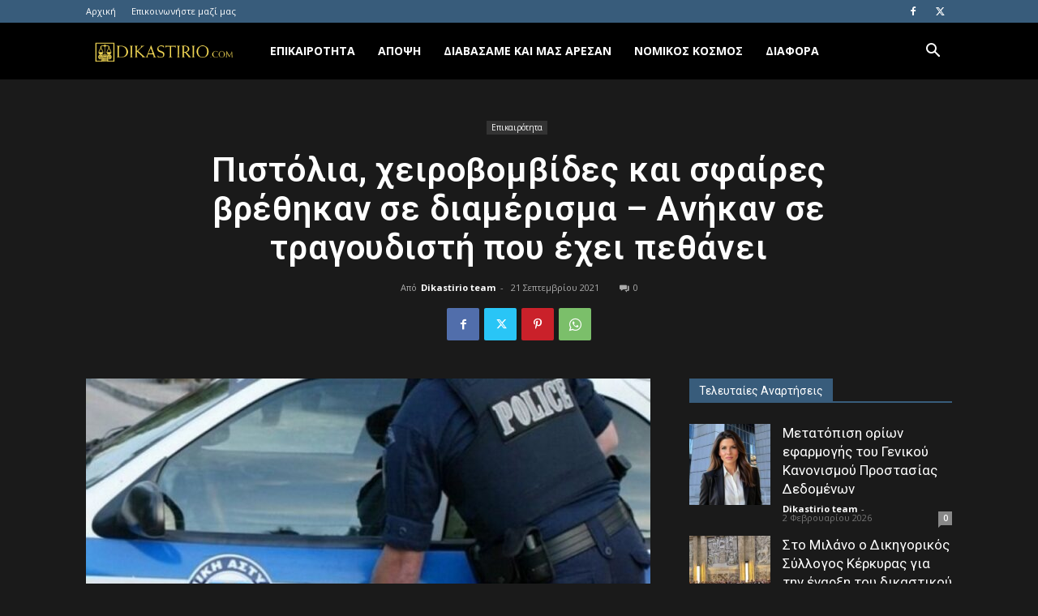

--- FILE ---
content_type: text/html; charset=UTF-8
request_url: https://dikastirio.com/pistolia-cheirovomvides-kai-sfaires-vrethikan-se-diamerisma-anikan-se-tragoudisti-pou-echei-pethanei/
body_size: 31653
content:
<!doctype html >
<!--[if IE 8]>    <html class="ie8" lang="en"> <![endif]-->
<!--[if IE 9]>    <html class="ie9" lang="en"> <![endif]-->
<!--[if gt IE 8]><!--> <html lang="el" itemscope itemtype="https://schema.org/BlogPosting"> <!--<![endif]-->
<head>
    <title>Πιστόλια, χειροβομβίδες και σφαίρες βρέθηκαν σε διαμέρισμα - Ανήκαν σε τραγουδιστή που έχει πεθάνει - Dikastirio.com</title>
<link data-rocket-preload as="style" href="https://fonts.googleapis.com/css?family=Open%20Sans%3A400%2C600%2C700%7CRoboto%3A400%2C600%2C700&#038;display=swap" rel="preload">
<link href="https://fonts.googleapis.com/css?family=Open%20Sans%3A400%2C600%2C700%7CRoboto%3A400%2C600%2C700&#038;display=swap" media="print" onload="this.media=&#039;all&#039;" rel="stylesheet">
<noscript data-wpr-hosted-gf-parameters=""><link rel="stylesheet" href="https://fonts.googleapis.com/css?family=Open%20Sans%3A400%2C600%2C700%7CRoboto%3A400%2C600%2C700&#038;display=swap"></noscript>
    <meta charset="UTF-8" />
    <meta name="viewport" content="width=device-width, initial-scale=1.0">
    <link rel="pingback" href="https://dikastirio.com/xmlrpc.php" />
    <meta name='robots' content='index, follow, max-image-preview:large, max-snippet:-1, max-video-preview:-1' />
	<style>img:is([sizes="auto" i], [sizes^="auto," i]) { contain-intrinsic-size: 3000px 1500px }</style>
	<link rel="icon" type="image/png" href="https://dikastirio.com/wp-content/uploads/2019/08/dikastririo_272x90.png">
	<!-- This site is optimized with the Yoast SEO plugin v26.2 - https://yoast.com/wordpress/plugins/seo/ -->
	<link rel="canonical" href="https://dikastirio.com/pistolia-cheirovomvides-kai-sfaires-vrethikan-se-diamerisma-anikan-se-tragoudisti-pou-echei-pethanei/" />
	<meta name="twitter:card" content="summary_large_image" />
	<meta name="twitter:title" content="Πιστόλια, χειροβομβίδες και σφαίρες βρέθηκαν σε διαμέρισμα - Ανήκαν σε τραγουδιστή που έχει πεθάνει - Dikastirio.com" />
	<meta name="twitter:description" content="Θρίλερ με πιστόλια, χειροβομβίδες και σφαίρες που βρέθηκαν σε διαμέρισμα στα Εξάρχεια και φέρονται να ανήκουν σε τραγουδιστή που πέθανε πριν από τέσσερα χρόνια. Τα όπλα ήταν σε μια βαλίτσα και μεταφέρθηκαν στο διαμέρισμα της οδού Βουλγαροκτόνου πριν από τρεις μήνες όταν τα εντόπισαν εργάτες που έκαναν εργασίες ανακαίνισης σε σπίτι της Γλυφάδας. Ο τραγουδιστής φαίνεται να τα είχε [&hellip;]" />
	<meta name="twitter:image" content="https://dikastirio.com/wp-content/uploads/2021/09/9a51904a8068ad62f577f86814393091_xl.jpg" />
	<meta name="twitter:label1" content="Συντάχθηκε από" />
	<meta name="twitter:data1" content="Dikastirio team" />
	<meta name="twitter:label2" content="Εκτιμώμενος χρόνος ανάγνωσης" />
	<meta name="twitter:data2" content="1 λεπτό" />
	<script type="application/ld+json" class="yoast-schema-graph">{"@context":"https://schema.org","@graph":[{"@type":"WebPage","@id":"https://dikastirio.com/pistolia-cheirovomvides-kai-sfaires-vrethikan-se-diamerisma-anikan-se-tragoudisti-pou-echei-pethanei/","url":"https://dikastirio.com/pistolia-cheirovomvides-kai-sfaires-vrethikan-se-diamerisma-anikan-se-tragoudisti-pou-echei-pethanei/","name":"Πιστόλια, χειροβομβίδες και σφαίρες βρέθηκαν σε διαμέρισμα - Ανήκαν σε τραγουδιστή που έχει πεθάνει - Dikastirio.com","isPartOf":{"@id":"https://dikastirio.com/#website"},"primaryImageOfPage":{"@id":"https://dikastirio.com/pistolia-cheirovomvides-kai-sfaires-vrethikan-se-diamerisma-anikan-se-tragoudisti-pou-echei-pethanei/#primaryimage"},"image":{"@id":"https://dikastirio.com/pistolia-cheirovomvides-kai-sfaires-vrethikan-se-diamerisma-anikan-se-tragoudisti-pou-echei-pethanei/#primaryimage"},"thumbnailUrl":"https://dikastirio.com/wp-content/uploads/2021/09/9a51904a8068ad62f577f86814393091_xl.jpg","datePublished":"2021-09-21T15:34:19+00:00","author":{"@id":"https://dikastirio.com/#/schema/person/7eb49ced91e7ddffdfa7e6c492ae2cb0"},"breadcrumb":{"@id":"https://dikastirio.com/pistolia-cheirovomvides-kai-sfaires-vrethikan-se-diamerisma-anikan-se-tragoudisti-pou-echei-pethanei/#breadcrumb"},"inLanguage":"el","potentialAction":[{"@type":"ReadAction","target":["https://dikastirio.com/pistolia-cheirovomvides-kai-sfaires-vrethikan-se-diamerisma-anikan-se-tragoudisti-pou-echei-pethanei/"]}]},{"@type":"ImageObject","inLanguage":"el","@id":"https://dikastirio.com/pistolia-cheirovomvides-kai-sfaires-vrethikan-se-diamerisma-anikan-se-tragoudisti-pou-echei-pethanei/#primaryimage","url":"https://dikastirio.com/wp-content/uploads/2021/09/9a51904a8068ad62f577f86814393091_xl.jpg","contentUrl":"https://dikastirio.com/wp-content/uploads/2021/09/9a51904a8068ad62f577f86814393091_xl.jpg","width":900,"height":563},{"@type":"BreadcrumbList","@id":"https://dikastirio.com/pistolia-cheirovomvides-kai-sfaires-vrethikan-se-diamerisma-anikan-se-tragoudisti-pou-echei-pethanei/#breadcrumb","itemListElement":[{"@type":"ListItem","position":1,"name":"Home","item":"https://dikastirio.com/"},{"@type":"ListItem","position":2,"name":"Πιστόλια, χειροβομβίδες και σφαίρες βρέθηκαν σε διαμέρισμα &#8211; Ανήκαν σε τραγουδιστή που έχει πεθάνει"}]},{"@type":"WebSite","@id":"https://dikastirio.com/#website","url":"https://dikastirio.com/","name":"Dikastirio.com","description":"Δικαστικά θέματα","potentialAction":[{"@type":"SearchAction","target":{"@type":"EntryPoint","urlTemplate":"https://dikastirio.com/?s={search_term_string}"},"query-input":{"@type":"PropertyValueSpecification","valueRequired":true,"valueName":"search_term_string"}}],"inLanguage":"el"},{"@type":"Person","@id":"https://dikastirio.com/#/schema/person/7eb49ced91e7ddffdfa7e6c492ae2cb0","name":"Dikastirio team","image":{"@type":"ImageObject","inLanguage":"el","@id":"https://dikastirio.com/#/schema/person/image/","url":"https://secure.gravatar.com/avatar/f7c91e34d3b20449092e1c691915dbdb705b3e829fe78920f7ec87218321e73b?s=96&d=mm&r=g","contentUrl":"https://secure.gravatar.com/avatar/f7c91e34d3b20449092e1c691915dbdb705b3e829fe78920f7ec87218321e73b?s=96&d=mm&r=g","caption":"Dikastirio team"},"url":"https://dikastirio.com/author/eleni/"}]}</script>
	<!-- / Yoast SEO plugin. -->


<link rel='dns-prefetch' href='//fonts.googleapis.com' />

<link rel="alternate" type="application/rss+xml" title="Ροή RSS &raquo; Dikastirio.com" href="https://dikastirio.com/feed/" />
<script type="text/javascript">
/* <![CDATA[ */
window._wpemojiSettings = {"baseUrl":"https:\/\/s.w.org\/images\/core\/emoji\/16.0.1\/72x72\/","ext":".png","svgUrl":"https:\/\/s.w.org\/images\/core\/emoji\/16.0.1\/svg\/","svgExt":".svg","source":{"concatemoji":"https:\/\/dikastirio.com\/wp-includes\/js\/wp-emoji-release.min.js?ver=6.8.3"}};
/*! This file is auto-generated */
!function(s,n){var o,i,e;function c(e){try{var t={supportTests:e,timestamp:(new Date).valueOf()};sessionStorage.setItem(o,JSON.stringify(t))}catch(e){}}function p(e,t,n){e.clearRect(0,0,e.canvas.width,e.canvas.height),e.fillText(t,0,0);var t=new Uint32Array(e.getImageData(0,0,e.canvas.width,e.canvas.height).data),a=(e.clearRect(0,0,e.canvas.width,e.canvas.height),e.fillText(n,0,0),new Uint32Array(e.getImageData(0,0,e.canvas.width,e.canvas.height).data));return t.every(function(e,t){return e===a[t]})}function u(e,t){e.clearRect(0,0,e.canvas.width,e.canvas.height),e.fillText(t,0,0);for(var n=e.getImageData(16,16,1,1),a=0;a<n.data.length;a++)if(0!==n.data[a])return!1;return!0}function f(e,t,n,a){switch(t){case"flag":return n(e,"\ud83c\udff3\ufe0f\u200d\u26a7\ufe0f","\ud83c\udff3\ufe0f\u200b\u26a7\ufe0f")?!1:!n(e,"\ud83c\udde8\ud83c\uddf6","\ud83c\udde8\u200b\ud83c\uddf6")&&!n(e,"\ud83c\udff4\udb40\udc67\udb40\udc62\udb40\udc65\udb40\udc6e\udb40\udc67\udb40\udc7f","\ud83c\udff4\u200b\udb40\udc67\u200b\udb40\udc62\u200b\udb40\udc65\u200b\udb40\udc6e\u200b\udb40\udc67\u200b\udb40\udc7f");case"emoji":return!a(e,"\ud83e\udedf")}return!1}function g(e,t,n,a){var r="undefined"!=typeof WorkerGlobalScope&&self instanceof WorkerGlobalScope?new OffscreenCanvas(300,150):s.createElement("canvas"),o=r.getContext("2d",{willReadFrequently:!0}),i=(o.textBaseline="top",o.font="600 32px Arial",{});return e.forEach(function(e){i[e]=t(o,e,n,a)}),i}function t(e){var t=s.createElement("script");t.src=e,t.defer=!0,s.head.appendChild(t)}"undefined"!=typeof Promise&&(o="wpEmojiSettingsSupports",i=["flag","emoji"],n.supports={everything:!0,everythingExceptFlag:!0},e=new Promise(function(e){s.addEventListener("DOMContentLoaded",e,{once:!0})}),new Promise(function(t){var n=function(){try{var e=JSON.parse(sessionStorage.getItem(o));if("object"==typeof e&&"number"==typeof e.timestamp&&(new Date).valueOf()<e.timestamp+604800&&"object"==typeof e.supportTests)return e.supportTests}catch(e){}return null}();if(!n){if("undefined"!=typeof Worker&&"undefined"!=typeof OffscreenCanvas&&"undefined"!=typeof URL&&URL.createObjectURL&&"undefined"!=typeof Blob)try{var e="postMessage("+g.toString()+"("+[JSON.stringify(i),f.toString(),p.toString(),u.toString()].join(",")+"));",a=new Blob([e],{type:"text/javascript"}),r=new Worker(URL.createObjectURL(a),{name:"wpTestEmojiSupports"});return void(r.onmessage=function(e){c(n=e.data),r.terminate(),t(n)})}catch(e){}c(n=g(i,f,p,u))}t(n)}).then(function(e){for(var t in e)n.supports[t]=e[t],n.supports.everything=n.supports.everything&&n.supports[t],"flag"!==t&&(n.supports.everythingExceptFlag=n.supports.everythingExceptFlag&&n.supports[t]);n.supports.everythingExceptFlag=n.supports.everythingExceptFlag&&!n.supports.flag,n.DOMReady=!1,n.readyCallback=function(){n.DOMReady=!0}}).then(function(){return e}).then(function(){var e;n.supports.everything||(n.readyCallback(),(e=n.source||{}).concatemoji?t(e.concatemoji):e.wpemoji&&e.twemoji&&(t(e.twemoji),t(e.wpemoji)))}))}((window,document),window._wpemojiSettings);
/* ]]> */
</script>
<style id='wp-emoji-styles-inline-css' type='text/css'>

	img.wp-smiley, img.emoji {
		display: inline !important;
		border: none !important;
		box-shadow: none !important;
		height: 1em !important;
		width: 1em !important;
		margin: 0 0.07em !important;
		vertical-align: -0.1em !important;
		background: none !important;
		padding: 0 !important;
	}
</style>
<link rel='stylesheet' id='wp-block-library-css' href='https://dikastirio.com/wp-includes/css/dist/block-library/style.min.css?ver=6.8.3' type='text/css' media='all' />
<style id='classic-theme-styles-inline-css' type='text/css'>
/*! This file is auto-generated */
.wp-block-button__link{color:#fff;background-color:#32373c;border-radius:9999px;box-shadow:none;text-decoration:none;padding:calc(.667em + 2px) calc(1.333em + 2px);font-size:1.125em}.wp-block-file__button{background:#32373c;color:#fff;text-decoration:none}
</style>
<style id='global-styles-inline-css' type='text/css'>
:root{--wp--preset--aspect-ratio--square: 1;--wp--preset--aspect-ratio--4-3: 4/3;--wp--preset--aspect-ratio--3-4: 3/4;--wp--preset--aspect-ratio--3-2: 3/2;--wp--preset--aspect-ratio--2-3: 2/3;--wp--preset--aspect-ratio--16-9: 16/9;--wp--preset--aspect-ratio--9-16: 9/16;--wp--preset--color--black: #000000;--wp--preset--color--cyan-bluish-gray: #abb8c3;--wp--preset--color--white: #ffffff;--wp--preset--color--pale-pink: #f78da7;--wp--preset--color--vivid-red: #cf2e2e;--wp--preset--color--luminous-vivid-orange: #ff6900;--wp--preset--color--luminous-vivid-amber: #fcb900;--wp--preset--color--light-green-cyan: #7bdcb5;--wp--preset--color--vivid-green-cyan: #00d084;--wp--preset--color--pale-cyan-blue: #8ed1fc;--wp--preset--color--vivid-cyan-blue: #0693e3;--wp--preset--color--vivid-purple: #9b51e0;--wp--preset--gradient--vivid-cyan-blue-to-vivid-purple: linear-gradient(135deg,rgba(6,147,227,1) 0%,rgb(155,81,224) 100%);--wp--preset--gradient--light-green-cyan-to-vivid-green-cyan: linear-gradient(135deg,rgb(122,220,180) 0%,rgb(0,208,130) 100%);--wp--preset--gradient--luminous-vivid-amber-to-luminous-vivid-orange: linear-gradient(135deg,rgba(252,185,0,1) 0%,rgba(255,105,0,1) 100%);--wp--preset--gradient--luminous-vivid-orange-to-vivid-red: linear-gradient(135deg,rgba(255,105,0,1) 0%,rgb(207,46,46) 100%);--wp--preset--gradient--very-light-gray-to-cyan-bluish-gray: linear-gradient(135deg,rgb(238,238,238) 0%,rgb(169,184,195) 100%);--wp--preset--gradient--cool-to-warm-spectrum: linear-gradient(135deg,rgb(74,234,220) 0%,rgb(151,120,209) 20%,rgb(207,42,186) 40%,rgb(238,44,130) 60%,rgb(251,105,98) 80%,rgb(254,248,76) 100%);--wp--preset--gradient--blush-light-purple: linear-gradient(135deg,rgb(255,206,236) 0%,rgb(152,150,240) 100%);--wp--preset--gradient--blush-bordeaux: linear-gradient(135deg,rgb(254,205,165) 0%,rgb(254,45,45) 50%,rgb(107,0,62) 100%);--wp--preset--gradient--luminous-dusk: linear-gradient(135deg,rgb(255,203,112) 0%,rgb(199,81,192) 50%,rgb(65,88,208) 100%);--wp--preset--gradient--pale-ocean: linear-gradient(135deg,rgb(255,245,203) 0%,rgb(182,227,212) 50%,rgb(51,167,181) 100%);--wp--preset--gradient--electric-grass: linear-gradient(135deg,rgb(202,248,128) 0%,rgb(113,206,126) 100%);--wp--preset--gradient--midnight: linear-gradient(135deg,rgb(2,3,129) 0%,rgb(40,116,252) 100%);--wp--preset--font-size--small: 11px;--wp--preset--font-size--medium: 20px;--wp--preset--font-size--large: 32px;--wp--preset--font-size--x-large: 42px;--wp--preset--font-size--regular: 15px;--wp--preset--font-size--larger: 50px;--wp--preset--spacing--20: 0.44rem;--wp--preset--spacing--30: 0.67rem;--wp--preset--spacing--40: 1rem;--wp--preset--spacing--50: 1.5rem;--wp--preset--spacing--60: 2.25rem;--wp--preset--spacing--70: 3.38rem;--wp--preset--spacing--80: 5.06rem;--wp--preset--shadow--natural: 6px 6px 9px rgba(0, 0, 0, 0.2);--wp--preset--shadow--deep: 12px 12px 50px rgba(0, 0, 0, 0.4);--wp--preset--shadow--sharp: 6px 6px 0px rgba(0, 0, 0, 0.2);--wp--preset--shadow--outlined: 6px 6px 0px -3px rgba(255, 255, 255, 1), 6px 6px rgba(0, 0, 0, 1);--wp--preset--shadow--crisp: 6px 6px 0px rgba(0, 0, 0, 1);}:where(.is-layout-flex){gap: 0.5em;}:where(.is-layout-grid){gap: 0.5em;}body .is-layout-flex{display: flex;}.is-layout-flex{flex-wrap: wrap;align-items: center;}.is-layout-flex > :is(*, div){margin: 0;}body .is-layout-grid{display: grid;}.is-layout-grid > :is(*, div){margin: 0;}:where(.wp-block-columns.is-layout-flex){gap: 2em;}:where(.wp-block-columns.is-layout-grid){gap: 2em;}:where(.wp-block-post-template.is-layout-flex){gap: 1.25em;}:where(.wp-block-post-template.is-layout-grid){gap: 1.25em;}.has-black-color{color: var(--wp--preset--color--black) !important;}.has-cyan-bluish-gray-color{color: var(--wp--preset--color--cyan-bluish-gray) !important;}.has-white-color{color: var(--wp--preset--color--white) !important;}.has-pale-pink-color{color: var(--wp--preset--color--pale-pink) !important;}.has-vivid-red-color{color: var(--wp--preset--color--vivid-red) !important;}.has-luminous-vivid-orange-color{color: var(--wp--preset--color--luminous-vivid-orange) !important;}.has-luminous-vivid-amber-color{color: var(--wp--preset--color--luminous-vivid-amber) !important;}.has-light-green-cyan-color{color: var(--wp--preset--color--light-green-cyan) !important;}.has-vivid-green-cyan-color{color: var(--wp--preset--color--vivid-green-cyan) !important;}.has-pale-cyan-blue-color{color: var(--wp--preset--color--pale-cyan-blue) !important;}.has-vivid-cyan-blue-color{color: var(--wp--preset--color--vivid-cyan-blue) !important;}.has-vivid-purple-color{color: var(--wp--preset--color--vivid-purple) !important;}.has-black-background-color{background-color: var(--wp--preset--color--black) !important;}.has-cyan-bluish-gray-background-color{background-color: var(--wp--preset--color--cyan-bluish-gray) !important;}.has-white-background-color{background-color: var(--wp--preset--color--white) !important;}.has-pale-pink-background-color{background-color: var(--wp--preset--color--pale-pink) !important;}.has-vivid-red-background-color{background-color: var(--wp--preset--color--vivid-red) !important;}.has-luminous-vivid-orange-background-color{background-color: var(--wp--preset--color--luminous-vivid-orange) !important;}.has-luminous-vivid-amber-background-color{background-color: var(--wp--preset--color--luminous-vivid-amber) !important;}.has-light-green-cyan-background-color{background-color: var(--wp--preset--color--light-green-cyan) !important;}.has-vivid-green-cyan-background-color{background-color: var(--wp--preset--color--vivid-green-cyan) !important;}.has-pale-cyan-blue-background-color{background-color: var(--wp--preset--color--pale-cyan-blue) !important;}.has-vivid-cyan-blue-background-color{background-color: var(--wp--preset--color--vivid-cyan-blue) !important;}.has-vivid-purple-background-color{background-color: var(--wp--preset--color--vivid-purple) !important;}.has-black-border-color{border-color: var(--wp--preset--color--black) !important;}.has-cyan-bluish-gray-border-color{border-color: var(--wp--preset--color--cyan-bluish-gray) !important;}.has-white-border-color{border-color: var(--wp--preset--color--white) !important;}.has-pale-pink-border-color{border-color: var(--wp--preset--color--pale-pink) !important;}.has-vivid-red-border-color{border-color: var(--wp--preset--color--vivid-red) !important;}.has-luminous-vivid-orange-border-color{border-color: var(--wp--preset--color--luminous-vivid-orange) !important;}.has-luminous-vivid-amber-border-color{border-color: var(--wp--preset--color--luminous-vivid-amber) !important;}.has-light-green-cyan-border-color{border-color: var(--wp--preset--color--light-green-cyan) !important;}.has-vivid-green-cyan-border-color{border-color: var(--wp--preset--color--vivid-green-cyan) !important;}.has-pale-cyan-blue-border-color{border-color: var(--wp--preset--color--pale-cyan-blue) !important;}.has-vivid-cyan-blue-border-color{border-color: var(--wp--preset--color--vivid-cyan-blue) !important;}.has-vivid-purple-border-color{border-color: var(--wp--preset--color--vivid-purple) !important;}.has-vivid-cyan-blue-to-vivid-purple-gradient-background{background: var(--wp--preset--gradient--vivid-cyan-blue-to-vivid-purple) !important;}.has-light-green-cyan-to-vivid-green-cyan-gradient-background{background: var(--wp--preset--gradient--light-green-cyan-to-vivid-green-cyan) !important;}.has-luminous-vivid-amber-to-luminous-vivid-orange-gradient-background{background: var(--wp--preset--gradient--luminous-vivid-amber-to-luminous-vivid-orange) !important;}.has-luminous-vivid-orange-to-vivid-red-gradient-background{background: var(--wp--preset--gradient--luminous-vivid-orange-to-vivid-red) !important;}.has-very-light-gray-to-cyan-bluish-gray-gradient-background{background: var(--wp--preset--gradient--very-light-gray-to-cyan-bluish-gray) !important;}.has-cool-to-warm-spectrum-gradient-background{background: var(--wp--preset--gradient--cool-to-warm-spectrum) !important;}.has-blush-light-purple-gradient-background{background: var(--wp--preset--gradient--blush-light-purple) !important;}.has-blush-bordeaux-gradient-background{background: var(--wp--preset--gradient--blush-bordeaux) !important;}.has-luminous-dusk-gradient-background{background: var(--wp--preset--gradient--luminous-dusk) !important;}.has-pale-ocean-gradient-background{background: var(--wp--preset--gradient--pale-ocean) !important;}.has-electric-grass-gradient-background{background: var(--wp--preset--gradient--electric-grass) !important;}.has-midnight-gradient-background{background: var(--wp--preset--gradient--midnight) !important;}.has-small-font-size{font-size: var(--wp--preset--font-size--small) !important;}.has-medium-font-size{font-size: var(--wp--preset--font-size--medium) !important;}.has-large-font-size{font-size: var(--wp--preset--font-size--large) !important;}.has-x-large-font-size{font-size: var(--wp--preset--font-size--x-large) !important;}
:where(.wp-block-post-template.is-layout-flex){gap: 1.25em;}:where(.wp-block-post-template.is-layout-grid){gap: 1.25em;}
:where(.wp-block-columns.is-layout-flex){gap: 2em;}:where(.wp-block-columns.is-layout-grid){gap: 2em;}
:root :where(.wp-block-pullquote){font-size: 1.5em;line-height: 1.6;}
</style>
<link rel='stylesheet' id='td-plugin-multi-purpose-css' href='https://dikastirio.com/wp-content/plugins/td-composer/td-multi-purpose/style.css?ver=492e3cf54bd42df3b24a3de8e2307cafx' type='text/css' media='all' />

<link rel='stylesheet' id='td-theme-css' href='https://dikastirio.com/wp-content/themes/Newspaper/style.css?ver=12.7.1' type='text/css' media='all' />
<style id='td-theme-inline-css' type='text/css'>@media (max-width:767px){.td-header-desktop-wrap{display:none}}@media (min-width:767px){.td-header-mobile-wrap{display:none}}</style>
<link rel='stylesheet' id='td-theme-child-css' href='https://dikastirio.com/wp-content/themes/hospital-child/style.css?ver=12.7.1c' type='text/css' media='all' />
<link rel='stylesheet' id='td-legacy-framework-front-style-css' href='https://dikastirio.com/wp-content/plugins/td-composer/legacy/Newspaper/assets/css/td_legacy_main.css?ver=492e3cf54bd42df3b24a3de8e2307cafx' type='text/css' media='all' />
<link rel='stylesheet' id='td-standard-pack-framework-front-style-css' href='https://dikastirio.com/wp-content/plugins/td-standard-pack/Newspaper/assets/css/td_standard_pack_main.css?ver=8ae1459a1d876d507918f73cef68310e' type='text/css' media='all' />
<link rel='stylesheet' id='td-theme-demo-style-css' href='https://dikastirio.com/wp-content/plugins/td-composer/legacy/Newspaper/includes/demos/black/demo_style.css?ver=12.7.1' type='text/css' media='all' />
<link rel='stylesheet' id='tdb_style_cloud_templates_front-css' href='https://dikastirio.com/wp-content/plugins/td-cloud-library/assets/css/tdb_main.css?ver=d578089f160957352b9b4ca6d880fd8f' type='text/css' media='all' />
<script type="text/javascript" src="https://dikastirio.com/wp-includes/js/jquery/jquery.min.js?ver=3.7.1" id="jquery-core-js"></script>
<script type="text/javascript" src="https://dikastirio.com/wp-includes/js/jquery/jquery-migrate.min.js?ver=3.4.1" id="jquery-migrate-js" data-rocket-defer defer></script>
<script type="text/javascript" id="jquery-remove-uppercase-accents-js-extra">
/* <![CDATA[ */
var rua = {"accents":[{"original":"\u0386\u0399","convert":"\u0391\u03aa"},{"original":"\u0386\u03a5","convert":"\u0391\u03ab"},{"original":"\u0388\u0399","convert":"\u0395\u03aa"},{"original":"\u038c\u0399","convert":"\u039f\u03aa"},{"original":"\u0388\u03a5","convert":"\u0395\u03ab"},{"original":"\u038c\u03a5","convert":"\u039f\u03ab"},{"original":"\u03ac\u03b9","convert":"\u03b1\u03ca"},{"original":"\u03ad\u03b9","convert":"\u03b5\u03ca"},{"original":"\u0386\u03c5","convert":"\u03b1\u03cb"},{"original":"\u03ac\u03c5","convert":"\u03b1\u03cb"},{"original":"\u03cc\u03b9","convert":"\u03bf\u03ca"},{"original":"\u0388\u03c5","convert":"\u03b5\u03cb"},{"original":"\u03ad\u03c5","convert":"\u03b5\u03cb"},{"original":"\u03cc\u03c5","convert":"\u03bf\u03cb"},{"original":"\u038c\u03c5","convert":"\u03bf\u03cb"},{"original":"\u0386","convert":"\u0391"},{"original":"\u03ac","convert":"\u03b1"},{"original":"\u0388","convert":"\u0395"},{"original":"\u03ad","convert":"\u03b5"},{"original":"\u0389","convert":"\u0397"},{"original":"\u03ae","convert":"\u03b7"},{"original":"\u038a","convert":"\u0399"},{"original":"\u03aa","convert":"\u0399"},{"original":"\u03af","convert":"\u03b9"},{"original":"\u0390","convert":"\u03ca"},{"original":"\u038c","convert":"\u039f"},{"original":"\u03cc","convert":"\u03bf"},{"original":"\u038e","convert":"\u03a5"},{"original":"\u03cd","convert":"\u03c5"},{"original":"\u03b0","convert":"\u03cb"},{"original":"\u038f","convert":"\u03a9"},{"original":"\u03ce","convert":"\u03c9"}],"selectors":"","selAction":""};
/* ]]> */
</script>
<script type="text/javascript" src="https://dikastirio.com/wp-content/plugins/remove-uppercase-accents/js/jquery.remove-uppercase-accents.js?ver=6.8.3" id="jquery-remove-uppercase-accents-js" data-rocket-defer defer></script>

<!-- OG: 3.3.8 --><link rel="image_src" href="https://dikastirio.com/wp-content/uploads/2021/09/9a51904a8068ad62f577f86814393091_xl.jpg"><meta name="msapplication-TileImage" content="https://dikastirio.com/wp-content/uploads/2021/09/9a51904a8068ad62f577f86814393091_xl.jpg">
<meta property="og:image" content="https://dikastirio.com/wp-content/uploads/2021/09/9a51904a8068ad62f577f86814393091_xl.jpg"><meta property="og:image:secure_url" content="https://dikastirio.com/wp-content/uploads/2021/09/9a51904a8068ad62f577f86814393091_xl.jpg"><meta property="og:image:width" content="900"><meta property="og:image:height" content="563"><meta property="og:image:alt" content="9a51904a8068ad62f577f86814393091_XL"><meta property="og:image:type" content="image/jpeg"><meta property="og:description" content="Θρίλερ με πιστόλια, χειροβομβίδες και σφαίρες που βρέθηκαν σε διαμέρισμα στα Εξάρχεια και φέρονται να ανήκουν σε τραγουδιστή που πέθανε πριν από τέσσερα χρόνια. Τα όπλα ήταν σε μια βαλίτσα και μεταφέρθηκαν στο διαμέρισμα της οδού Βουλγαροκτόνου πριν από τρεις μήνες όταν τα εντόπισαν εργάτες που έκαναν εργασίες ανακαίνισης σε σπίτι της Γλυφάδας. Ο τραγουδιστής φαίνεται να τα είχε..."><meta property="og:type" content="article"><meta property="og:locale" content="el"><meta property="og:site_name" content="Dikastirio.com"><meta property="og:title" content="Πιστόλια, χειροβομβίδες και σφαίρες βρέθηκαν σε διαμέρισμα &#8211; Ανήκαν σε τραγουδιστή που έχει πεθάνει"><meta property="og:url" content="https://dikastirio.com/pistolia-cheirovomvides-kai-sfaires-vrethikan-se-diamerisma-anikan-se-tragoudisti-pou-echei-pethanei/"><meta property="og:updated_time" content="2021-09-21T18:34:19+03:00">
<meta property="article:published_time" content="2021-09-21T15:34:19+00:00"><meta property="article:modified_time" content="2021-09-21T15:34:19+00:00"><meta property="article:section" content="Επικαιρότητα"><meta property="article:author:first_name" content="Ελένη"><meta property="article:author:last_name" content="Τσιάβο"><meta property="article:author:username" content="Dikastirio team">
<meta property="twitter:partner" content="ogwp"><meta property="twitter:card" content="summary_large_image"><meta property="twitter:image" content="https://dikastirio.com/wp-content/uploads/2021/09/9a51904a8068ad62f577f86814393091_xl.jpg"><meta property="twitter:image:alt" content="9a51904a8068ad62f577f86814393091_XL"><meta property="twitter:title" content="Πιστόλια, χειροβομβίδες και σφαίρες βρέθηκαν σε διαμέρισμα &#8211; Ανήκαν σε τραγουδιστή που έχει πεθάνει"><meta property="twitter:description" content="Θρίλερ με πιστόλια, χειροβομβίδες και σφαίρες που βρέθηκαν σε διαμέρισμα στα Εξάρχεια και φέρονται να ανήκουν σε τραγουδιστή που πέθανε πριν από τέσσερα χρόνια. Τα όπλα ήταν σε μια βαλίτσα και..."><meta property="twitter:url" content="https://dikastirio.com/pistolia-cheirovomvides-kai-sfaires-vrethikan-se-diamerisma-anikan-se-tragoudisti-pou-echei-pethanei/"><meta property="twitter:label1" content="Reading time"><meta property="twitter:data1" content="Less than a minute">
<meta itemprop="image" content="https://dikastirio.com/wp-content/uploads/2021/09/9a51904a8068ad62f577f86814393091_xl.jpg"><meta itemprop="name" content="Πιστόλια, χειροβομβίδες και σφαίρες βρέθηκαν σε διαμέρισμα &#8211; Ανήκαν σε τραγουδιστή που έχει πεθάνει"><meta itemprop="description" content="Θρίλερ με πιστόλια, χειροβομβίδες και σφαίρες που βρέθηκαν σε διαμέρισμα στα Εξάρχεια και φέρονται να ανήκουν σε τραγουδιστή που πέθανε πριν από τέσσερα χρόνια. Τα όπλα ήταν σε μια βαλίτσα και μεταφέρθηκαν στο διαμέρισμα της οδού Βουλγαροκτόνου πριν από τρεις μήνες όταν τα εντόπισαν εργάτες που έκαναν εργασίες ανακαίνισης σε σπίτι της Γλυφάδας. Ο τραγουδιστής φαίνεται να τα είχε..."><meta itemprop="datePublished" content="2021-09-21"><meta itemprop="dateModified" content="2021-09-21T15:34:19+00:00">
<meta property="profile:first_name" content="Ελένη"><meta property="profile:last_name" content="Τσιάβο"><meta property="profile:username" content="Dikastirio team">
<!-- /OG -->

<link rel="https://api.w.org/" href="https://dikastirio.com/wp-json/" /><link rel="alternate" title="JSON" type="application/json" href="https://dikastirio.com/wp-json/wp/v2/posts/2747" /><link rel="EditURI" type="application/rsd+xml" title="RSD" href="https://dikastirio.com/xmlrpc.php?rsd" />
<meta name="generator" content="WordPress 6.8.3" />
<link rel='shortlink' href='https://dikastirio.com/?p=2747' />
<link rel="alternate" title="oEmbed (JSON)" type="application/json+oembed" href="https://dikastirio.com/wp-json/oembed/1.0/embed?url=https%3A%2F%2Fdikastirio.com%2Fpistolia-cheirovomvides-kai-sfaires-vrethikan-se-diamerisma-anikan-se-tragoudisti-pou-echei-pethanei%2F" />
<link rel="alternate" title="oEmbed (XML)" type="text/xml+oembed" href="https://dikastirio.com/wp-json/oembed/1.0/embed?url=https%3A%2F%2Fdikastirio.com%2Fpistolia-cheirovomvides-kai-sfaires-vrethikan-se-diamerisma-anikan-se-tragoudisti-pou-echei-pethanei%2F&#038;format=xml" />
    <script>
        window.tdb_global_vars = {"wpRestUrl":"https:\/\/dikastirio.com\/wp-json\/","permalinkStructure":"\/%postname%\/"};
        window.tdb_p_autoload_vars = {"isAjax":false,"isAdminBarShowing":false,"autoloadStatus":"off","origPostEditUrl":null};
    </script>
    
    <style id="tdb-global-colors">:root{--accent-color:#fff}</style>

    
	
<!-- JS generated by theme -->

<script type="text/javascript" id="td-generated-header-js">
    
    

	    var tdBlocksArray = []; //here we store all the items for the current page

	    // td_block class - each ajax block uses a object of this class for requests
	    function tdBlock() {
		    this.id = '';
		    this.block_type = 1; //block type id (1-234 etc)
		    this.atts = '';
		    this.td_column_number = '';
		    this.td_current_page = 1; //
		    this.post_count = 0; //from wp
		    this.found_posts = 0; //from wp
		    this.max_num_pages = 0; //from wp
		    this.td_filter_value = ''; //current live filter value
		    this.is_ajax_running = false;
		    this.td_user_action = ''; // load more or infinite loader (used by the animation)
		    this.header_color = '';
		    this.ajax_pagination_infinite_stop = ''; //show load more at page x
	    }

        // td_js_generator - mini detector
        ( function () {
            var htmlTag = document.getElementsByTagName("html")[0];

	        if ( navigator.userAgent.indexOf("MSIE 10.0") > -1 ) {
                htmlTag.className += ' ie10';
            }

            if ( !!navigator.userAgent.match(/Trident.*rv\:11\./) ) {
                htmlTag.className += ' ie11';
            }

	        if ( navigator.userAgent.indexOf("Edge") > -1 ) {
                htmlTag.className += ' ieEdge';
            }

            if ( /(iPad|iPhone|iPod)/g.test(navigator.userAgent) ) {
                htmlTag.className += ' td-md-is-ios';
            }

            var user_agent = navigator.userAgent.toLowerCase();
            if ( user_agent.indexOf("android") > -1 ) {
                htmlTag.className += ' td-md-is-android';
            }

            if ( -1 !== navigator.userAgent.indexOf('Mac OS X')  ) {
                htmlTag.className += ' td-md-is-os-x';
            }

            if ( /chrom(e|ium)/.test(navigator.userAgent.toLowerCase()) ) {
               htmlTag.className += ' td-md-is-chrome';
            }

            if ( -1 !== navigator.userAgent.indexOf('Firefox') ) {
                htmlTag.className += ' td-md-is-firefox';
            }

            if ( -1 !== navigator.userAgent.indexOf('Safari') && -1 === navigator.userAgent.indexOf('Chrome') ) {
                htmlTag.className += ' td-md-is-safari';
            }

            if( -1 !== navigator.userAgent.indexOf('IEMobile') ){
                htmlTag.className += ' td-md-is-iemobile';
            }

        })();

        var tdLocalCache = {};

        ( function () {
            "use strict";

            tdLocalCache = {
                data: {},
                remove: function (resource_id) {
                    delete tdLocalCache.data[resource_id];
                },
                exist: function (resource_id) {
                    return tdLocalCache.data.hasOwnProperty(resource_id) && tdLocalCache.data[resource_id] !== null;
                },
                get: function (resource_id) {
                    return tdLocalCache.data[resource_id];
                },
                set: function (resource_id, cachedData) {
                    tdLocalCache.remove(resource_id);
                    tdLocalCache.data[resource_id] = cachedData;
                }
            };
        })();

    
    
var td_viewport_interval_list=[{"limitBottom":767,"sidebarWidth":228},{"limitBottom":1018,"sidebarWidth":300},{"limitBottom":1140,"sidebarWidth":324}];
var tdc_is_installed="yes";
var tdc_domain_active=false;
var td_ajax_url="https:\/\/dikastirio.com\/wp-admin\/admin-ajax.php?td_theme_name=Newspaper&v=12.7.1";
var td_get_template_directory_uri="https:\/\/dikastirio.com\/wp-content\/plugins\/td-composer\/legacy\/common";
var tds_snap_menu="smart_snap_always";
var tds_logo_on_sticky="show_header_logo";
var tds_header_style="5";
var td_please_wait="\u03a0\u03b1\u03c1\u03b1\u03ba\u03b1\u03bb\u03bf\u03cd\u03bc\u03b5 \u03c0\u03b5\u03c1\u03b9\u03bc\u03ad\u03bd\u03b5\u03c4\u03b5...";
var td_email_user_pass_incorrect="\u03a7\u03c1\u03ae\u03c3\u03c4\u03b7\u03c2 \u03ae \u03ba\u03c9\u03b4\u03b9\u03ba\u03cc\u03c2 \u03bb\u03b1\u03bd\u03b8\u03b1\u03c3\u03bc\u03ad\u03bd\u03bf\u03c2!";
var td_email_user_incorrect="Email \u03ae \u03cc\u03bd\u03bf\u03bc\u03b1 \u03c7\u03c1\u03ae\u03c3\u03c4\u03b7 \u03bb\u03b1\u03bd\u03b8\u03b1\u03c3\u03bc\u03ad\u03bd\u03bf!";
var td_email_incorrect="Email \u03bb\u03b1\u03bd\u03b8\u03b1\u03c3\u03bc\u03ad\u03bd\u03bf!";
var td_user_incorrect="Username incorrect!";
var td_email_user_empty="Email or username empty!";
var td_pass_empty="Pass empty!";
var td_pass_pattern_incorrect="Invalid Pass Pattern!";
var td_retype_pass_incorrect="Retyped Pass incorrect!";
var tds_more_articles_on_post_enable="show";
var tds_more_articles_on_post_time_to_wait="";
var tds_more_articles_on_post_pages_distance_from_top=0;
var tds_captcha="";
var tds_theme_color_site_wide="#385c7b";
var tds_smart_sidebar="";
var tdThemeName="Newspaper";
var tdThemeNameWl="Newspaper";
var td_magnific_popup_translation_tPrev="\u03a0\u03c1\u03bf\u03b7\u03b3\u03bf\u03cd\u03bc\u03b5\u03bd\u03bf (\u039a\u03bf\u03c5\u03bc\u03c0\u03af \u03b1\u03c1\u03b9\u03c3\u03c4\u03b5\u03c1\u03bf\u03cd \u03b2\u03ad\u03bb\u03bf\u03c5\u03c2)";
var td_magnific_popup_translation_tNext="\u0395\u03c0\u03cc\u03bc\u03b5\u03bd\u03bf (\u039a\u03bf\u03c5\u03bc\u03c0\u03af \u03b4\u03b5\u03be\u03b9\u03bf\u03cd \u03b2\u03ad\u03bb\u03bf\u03c5\u03c2)";
var td_magnific_popup_translation_tCounter="%curr% \u03b1\u03c0\u03cc %total%";
var td_magnific_popup_translation_ajax_tError="\u03a4\u03bf \u03c0\u03b5\u03c1\u03b9\u03b5\u03c7\u03cc\u03bc\u03b5\u03bd\u03bf \u03b1\u03c0\u03cc %url% \u03b4\u03b5\u03bd \u03ae\u03c4\u03b1\u03bd \u03b4\u03c5\u03bd\u03b1\u03c4\u03cc \u03bd\u03b1 \u03c6\u03bf\u03c1\u03c4\u03c9\u03b8\u03b5\u03af.";
var td_magnific_popup_translation_image_tError="\u0397 \u03b5\u03b9\u03ba\u03cc\u03bd\u03b1 #%curr% \u03b4\u03b5\u03bd \u03ae\u03c4\u03b1\u03bd \u03b4\u03c5\u03bd\u03b1\u03c4\u03cc \u03bd\u03b1 \u03c6\u03bf\u03c1\u03c4\u03c9\u03b8\u03b5\u03af.";
var tdBlockNonce="79811a1bfd";
var tdMobileMenu="enabled";
var tdMobileSearch="enabled";
var tdDateNamesI18n={"month_names":["\u0399\u03b1\u03bd\u03bf\u03c5\u03ac\u03c1\u03b9\u03bf\u03c2","\u03a6\u03b5\u03b2\u03c1\u03bf\u03c5\u03ac\u03c1\u03b9\u03bf\u03c2","\u039c\u03ac\u03c1\u03c4\u03b9\u03bf\u03c2","\u0391\u03c0\u03c1\u03af\u03bb\u03b9\u03bf\u03c2","\u039c\u03ac\u03b9\u03bf\u03c2","\u0399\u03bf\u03cd\u03bd\u03b9\u03bf\u03c2","\u0399\u03bf\u03cd\u03bb\u03b9\u03bf\u03c2","\u0391\u03cd\u03b3\u03bf\u03c5\u03c3\u03c4\u03bf\u03c2","\u03a3\u03b5\u03c0\u03c4\u03ad\u03bc\u03b2\u03c1\u03b9\u03bf\u03c2","\u039f\u03ba\u03c4\u03ce\u03b2\u03c1\u03b9\u03bf\u03c2","\u039d\u03bf\u03ad\u03bc\u03b2\u03c1\u03b9\u03bf\u03c2","\u0394\u03b5\u03ba\u03ad\u03bc\u03b2\u03c1\u03b9\u03bf\u03c2"],"month_names_short":["\u0399\u03b1\u03bd","\u03a6\u03b5\u03b2","\u039c\u03b1\u03c1","\u0391\u03c0\u03c1","\u039c\u03ac\u03b9","\u0399\u03bf\u03cd\u03bd","\u0399\u03bf\u03cd\u03bb","\u0391\u03c5\u03b3","\u03a3\u03b5\u03c0","\u039f\u03ba\u03c4","\u039d\u03bf\u03ad","\u0394\u03b5\u03ba"],"day_names":["\u039a\u03c5\u03c1\u03b9\u03b1\u03ba\u03ae","\u0394\u03b5\u03c5\u03c4\u03ad\u03c1\u03b1","\u03a4\u03c1\u03af\u03c4\u03b7","\u03a4\u03b5\u03c4\u03ac\u03c1\u03c4\u03b7","\u03a0\u03ad\u03bc\u03c0\u03c4\u03b7","\u03a0\u03b1\u03c1\u03b1\u03c3\u03ba\u03b5\u03c5\u03ae","\u03a3\u03ac\u03b2\u03b2\u03b1\u03c4\u03bf"],"day_names_short":["\u039a\u03c5","\u0394\u03b5","\u03a4\u03c1","\u03a4\u03b5","\u03a0\u03b5","\u03a0\u03b1","\u03a3\u03b1"]};
var tdb_modal_confirm="\u03b1\u03c0\u03bf\u03b8\u03b7\u03ba\u03b5\u03cd\u03c3\u03b5\u03c4\u03b5";
var tdb_modal_cancel="\u039c\u03b1\u03c4\u03b1\u03af\u03c9\u03c3\u03b7";
var tdb_modal_confirm_alt="\u039d\u03b1\u03af";
var tdb_modal_cancel_alt="\u03cc\u03c7\u03b9";
var td_deploy_mode="deploy";
var td_ad_background_click_link="";
var td_ad_background_click_target="";
</script>


<!-- Header style compiled by theme -->

<style>.td-page-content .widgettitle{color:#fff}ul.sf-menu>.menu-item>a{line-height:70px}.white-popup-block:before{background-image:url('https://dikastirio.com/wp-content/uploads/2019/08/1.jpg')}:root{--td_excl_label:'ΑΠΟΚΛΕΙΣΤΙΚΌΣ';--td_theme_color:#385c7b;--td_slider_text:rgba(56,92,123,0.7);--td_header_color:#385c7b;--td_mobile_menu_color:#020202;--td_mobile_gradient_one_mob:rgba(22,32,41,0.8);--td_mobile_gradient_two_mob:rgba(56,92,123,0.8);--td_page_title_color:#ffffff;--td_page_content_color:#cccccc;--td_page_h_color:#ffffff;--td_login_gradient_one:rgba(22,32,41,0.8);--td_login_gradient_two:rgba(56,92,123,0.8)}.td-header-style-12 .td-header-menu-wrap-full,.td-header-style-12 .td-affix,.td-grid-style-1.td-hover-1 .td-big-grid-post:hover .td-post-category,.td-grid-style-5.td-hover-1 .td-big-grid-post:hover .td-post-category,.td_category_template_3 .td-current-sub-category,.td_category_template_8 .td-category-header .td-category a.td-current-sub-category,.td_category_template_4 .td-category-siblings .td-category a:hover,.td_block_big_grid_9.td-grid-style-1 .td-post-category,.td_block_big_grid_9.td-grid-style-5 .td-post-category,.td-grid-style-6.td-hover-1 .td-module-thumb:after,.tdm-menu-active-style5 .td-header-menu-wrap .sf-menu>.current-menu-item>a,.tdm-menu-active-style5 .td-header-menu-wrap .sf-menu>.current-menu-ancestor>a,.tdm-menu-active-style5 .td-header-menu-wrap .sf-menu>.current-category-ancestor>a,.tdm-menu-active-style5 .td-header-menu-wrap .sf-menu>li>a:hover,.tdm-menu-active-style5 .td-header-menu-wrap .sf-menu>.sfHover>a{background-color:#385c7b}.td_mega_menu_sub_cats .cur-sub-cat,.td-mega-span h3 a:hover,.td_mod_mega_menu:hover .entry-title a,.header-search-wrap .result-msg a:hover,.td-header-top-menu .td-drop-down-search .td_module_wrap:hover .entry-title a,.td-header-top-menu .td-icon-search:hover,.td-header-wrap .result-msg a:hover,.top-header-menu li a:hover,.top-header-menu .current-menu-item>a,.top-header-menu .current-menu-ancestor>a,.top-header-menu .current-category-ancestor>a,.td-social-icon-wrap>a:hover,.td-header-sp-top-widget .td-social-icon-wrap a:hover,.td_mod_related_posts:hover h3>a,.td-post-template-11 .td-related-title .td-related-left:hover,.td-post-template-11 .td-related-title .td-related-right:hover,.td-post-template-11 .td-related-title .td-cur-simple-item,.td-post-template-11 .td_block_related_posts .td-next-prev-wrap a:hover,.td-category-header .td-pulldown-category-filter-link:hover,.td-category-siblings .td-subcat-dropdown a:hover,.td-category-siblings .td-subcat-dropdown a.td-current-sub-category,.footer-text-wrap .footer-email-wrap a,.footer-social-wrap a:hover,.td_module_17 .td-read-more a:hover,.td_module_18 .td-read-more a:hover,.td_module_19 .td-post-author-name a:hover,.td-pulldown-syle-2 .td-subcat-dropdown:hover .td-subcat-more span,.td-pulldown-syle-2 .td-subcat-dropdown:hover .td-subcat-more i,.td-pulldown-syle-3 .td-subcat-dropdown:hover .td-subcat-more span,.td-pulldown-syle-3 .td-subcat-dropdown:hover .td-subcat-more i,.tdm-menu-active-style3 .tdm-header.td-header-wrap .sf-menu>.current-category-ancestor>a,.tdm-menu-active-style3 .tdm-header.td-header-wrap .sf-menu>.current-menu-ancestor>a,.tdm-menu-active-style3 .tdm-header.td-header-wrap .sf-menu>.current-menu-item>a,.tdm-menu-active-style3 .tdm-header.td-header-wrap .sf-menu>.sfHover>a,.tdm-menu-active-style3 .tdm-header.td-header-wrap .sf-menu>li>a:hover{color:#385c7b}.td-mega-menu-page .wpb_content_element ul li a:hover,.td-theme-wrap .td-aj-search-results .td_module_wrap:hover .entry-title a,.td-theme-wrap .header-search-wrap .result-msg a:hover{color:#385c7b!important}.td_category_template_8 .td-category-header .td-category a.td-current-sub-category,.td_category_template_4 .td-category-siblings .td-category a:hover,.tdm-menu-active-style4 .tdm-header .sf-menu>.current-menu-item>a,.tdm-menu-active-style4 .tdm-header .sf-menu>.current-menu-ancestor>a,.tdm-menu-active-style4 .tdm-header .sf-menu>.current-category-ancestor>a,.tdm-menu-active-style4 .tdm-header .sf-menu>li>a:hover,.tdm-menu-active-style4 .tdm-header .sf-menu>.sfHover>a{border-color:#385c7b}.td-header-wrap .td-header-top-menu-full,.td-header-wrap .top-header-menu .sub-menu,.tdm-header-style-1.td-header-wrap .td-header-top-menu-full,.tdm-header-style-1.td-header-wrap .top-header-menu .sub-menu,.tdm-header-style-2.td-header-wrap .td-header-top-menu-full,.tdm-header-style-2.td-header-wrap .top-header-menu .sub-menu,.tdm-header-style-3.td-header-wrap .td-header-top-menu-full,.tdm-header-style-3.td-header-wrap .top-header-menu .sub-menu{background-color:#385c7b}.td-header-style-8 .td-header-top-menu-full{background-color:transparent}.td-header-style-8 .td-header-top-menu-full .td-header-top-menu{background-color:#385c7b;padding-left:15px;padding-right:15px}.td-header-wrap .td-header-top-menu-full .td-header-top-menu,.td-header-wrap .td-header-top-menu-full{border-bottom:none}.td-header-top-menu,.td-header-top-menu a,.td-header-wrap .td-header-top-menu-full .td-header-top-menu,.td-header-wrap .td-header-top-menu-full a,.td-header-style-8 .td-header-top-menu,.td-header-style-8 .td-header-top-menu a,.td-header-top-menu .td-drop-down-search .entry-title a{color:#ffffff}.top-header-menu .current-menu-item>a,.top-header-menu .current-menu-ancestor>a,.top-header-menu .current-category-ancestor>a,.top-header-menu li a:hover,.td-header-sp-top-widget .td-icon-search:hover{color:#ffffff}.td-header-wrap .td-header-sp-top-widget .td-icon-font,.td-header-style-7 .td-header-top-menu .td-social-icon-wrap .td-icon-font{color:#ffffff}.td-header-wrap .td-header-sp-top-widget i.td-icon-font:hover{color:#ffffff}.td-header-wrap .td-header-menu-wrap-full,.td-header-menu-wrap.td-affix,.td-header-style-3 .td-header-main-menu,.td-header-style-3 .td-affix .td-header-main-menu,.td-header-style-4 .td-header-main-menu,.td-header-style-4 .td-affix .td-header-main-menu,.td-header-style-8 .td-header-menu-wrap.td-affix,.td-header-style-8 .td-header-top-menu-full{background-color:#000000}.td-boxed-layout .td-header-style-3 .td-header-menu-wrap,.td-boxed-layout .td-header-style-4 .td-header-menu-wrap,.td-header-style-3 .td_stretch_content .td-header-menu-wrap,.td-header-style-4 .td_stretch_content .td-header-menu-wrap{background-color:#000000!important}@media (min-width:1019px){.td-header-style-1 .td-header-sp-recs,.td-header-style-1 .td-header-sp-logo{margin-bottom:28px}}@media (min-width:768px) and (max-width:1018px){.td-header-style-1 .td-header-sp-recs,.td-header-style-1 .td-header-sp-logo{margin-bottom:14px}}.td-header-style-7 .td-header-top-menu{border-bottom:none}.sf-menu>.current-menu-item>a:after,.sf-menu>.current-menu-ancestor>a:after,.sf-menu>.current-category-ancestor>a:after,.sf-menu>li:hover>a:after,.sf-menu>.sfHover>a:after,.td_block_mega_menu .td-next-prev-wrap a:hover,.td-mega-span .td-post-category:hover,.td-header-wrap .black-menu .sf-menu>li>a:hover,.td-header-wrap .black-menu .sf-menu>.current-menu-ancestor>a,.td-header-wrap .black-menu .sf-menu>.sfHover>a,.td-header-wrap .black-menu .sf-menu>.current-menu-item>a,.td-header-wrap .black-menu .sf-menu>.current-menu-ancestor>a,.td-header-wrap .black-menu .sf-menu>.current-category-ancestor>a,.tdm-menu-active-style5 .tdm-header .td-header-menu-wrap .sf-menu>.current-menu-item>a,.tdm-menu-active-style5 .tdm-header .td-header-menu-wrap .sf-menu>.current-menu-ancestor>a,.tdm-menu-active-style5 .tdm-header .td-header-menu-wrap .sf-menu>.current-category-ancestor>a,.tdm-menu-active-style5 .tdm-header .td-header-menu-wrap .sf-menu>li>a:hover,.tdm-menu-active-style5 .tdm-header .td-header-menu-wrap .sf-menu>.sfHover>a{background-color:#5987b0}.td_block_mega_menu .td-next-prev-wrap a:hover,.tdm-menu-active-style4 .tdm-header .sf-menu>.current-menu-item>a,.tdm-menu-active-style4 .tdm-header .sf-menu>.current-menu-ancestor>a,.tdm-menu-active-style4 .tdm-header .sf-menu>.current-category-ancestor>a,.tdm-menu-active-style4 .tdm-header .sf-menu>li>a:hover,.tdm-menu-active-style4 .tdm-header .sf-menu>.sfHover>a{border-color:#5987b0}.header-search-wrap .td-drop-down-search:before{border-color:transparent transparent #5987b0 transparent}.td_mega_menu_sub_cats .cur-sub-cat,.td_mod_mega_menu:hover .entry-title a,.td-theme-wrap .sf-menu ul .td-menu-item>a:hover,.td-theme-wrap .sf-menu ul .sfHover>a,.td-theme-wrap .sf-menu ul .current-menu-ancestor>a,.td-theme-wrap .sf-menu ul .current-category-ancestor>a,.td-theme-wrap .sf-menu ul .current-menu-item>a,.tdm-menu-active-style3 .tdm-header.td-header-wrap .sf-menu>.current-menu-item>a,.tdm-menu-active-style3 .tdm-header.td-header-wrap .sf-menu>.current-menu-ancestor>a,.tdm-menu-active-style3 .tdm-header.td-header-wrap .sf-menu>.current-category-ancestor>a,.tdm-menu-active-style3 .tdm-header.td-header-wrap .sf-menu>li>a:hover,.tdm-menu-active-style3 .tdm-header.td-header-wrap .sf-menu>.sfHover>a{color:#5987b0}.td-header-wrap .td-header-menu-wrap .sf-menu>li>a,.td-header-wrap .td-header-menu-social .td-social-icon-wrap a,.td-header-style-4 .td-header-menu-social .td-social-icon-wrap i,.td-header-style-5 .td-header-menu-social .td-social-icon-wrap i,.td-header-style-6 .td-header-menu-social .td-social-icon-wrap i,.td-header-style-12 .td-header-menu-social .td-social-icon-wrap i,.td-header-wrap .header-search-wrap #td-header-search-button .td-icon-search{color:#ffffff}.td-header-wrap .td-header-menu-social+.td-search-wrapper #td-header-search-button:before{background-color:#ffffff}ul.sf-menu>.td-menu-item>a,.td-theme-wrap .td-header-menu-social{line-height:70px}.td-banner-wrap-full,.td-header-style-11 .td-logo-wrap-full{background-color:#000000}.td-header-style-11 .td-logo-wrap-full{border-bottom:0}@media (min-width:1019px){.td-header-style-2 .td-header-sp-recs,.td-header-style-5 .td-a-rec-id-header>div,.td-header-style-5 .td-g-rec-id-header>.adsbygoogle,.td-header-style-6 .td-a-rec-id-header>div,.td-header-style-6 .td-g-rec-id-header>.adsbygoogle,.td-header-style-7 .td-a-rec-id-header>div,.td-header-style-7 .td-g-rec-id-header>.adsbygoogle,.td-header-style-8 .td-a-rec-id-header>div,.td-header-style-8 .td-g-rec-id-header>.adsbygoogle,.td-header-style-12 .td-a-rec-id-header>div,.td-header-style-12 .td-g-rec-id-header>.adsbygoogle{margin-bottom:24px!important}}@media (min-width:768px) and (max-width:1018px){.td-header-style-2 .td-header-sp-recs,.td-header-style-5 .td-a-rec-id-header>div,.td-header-style-5 .td-g-rec-id-header>.adsbygoogle,.td-header-style-6 .td-a-rec-id-header>div,.td-header-style-6 .td-g-rec-id-header>.adsbygoogle,.td-header-style-7 .td-a-rec-id-header>div,.td-header-style-7 .td-g-rec-id-header>.adsbygoogle,.td-header-style-8 .td-a-rec-id-header>div,.td-header-style-8 .td-g-rec-id-header>.adsbygoogle,.td-header-style-12 .td-a-rec-id-header>div,.td-header-style-12 .td-g-rec-id-header>.adsbygoogle{margin-bottom:14px!important}}.td-footer-wrapper,.td-footer-wrapper .td_block_template_7 .td-block-title>*,.td-footer-wrapper .td_block_template_17 .td-block-title,.td-footer-wrapper .td-block-title-wrap .td-wrapper-pulldown-filter{background-color:#000000}.td-sub-footer-container{background-color:#385c7b}.td-sub-footer-container,.td-subfooter-menu li a{color:#ffffff}.td-subfooter-menu li a:hover{color:#ffffff}.post .td-post-header .entry-title{color:#ffffff}.td_module_15 .entry-title a{color:#ffffff}.td-module-meta-info .td-post-author-name a{color:#385c7b}.td-post-content,.td-post-content p{color:#cccccc}.td-post-content h1,.td-post-content h2,.td-post-content h3,.td-post-content h4,.td-post-content h5,.td-post-content h6{color:#ffffff}.post blockquote p,.page blockquote p{color:#385c7b}.post .td_quote_box,.page .td_quote_box{border-color:#385c7b}.td_module_mx20 .td-module-title{font-size:20px;line-height:28px;font-weight:bold}.td-post-content p,.td-post-content{font-family:"Open Sans";font-size:17px;line-height:31px}.tdm-menu-active-style2 .tdm-header ul.sf-menu>.td-menu-item,.tdm-menu-active-style4 .tdm-header ul.sf-menu>.td-menu-item,.tdm-header .tdm-header-menu-btns,.tdm-header-style-1 .td-main-menu-logo a,.tdm-header-style-2 .td-main-menu-logo a,.tdm-header-style-3 .td-main-menu-logo a{line-height:70px}.tdm-header-style-1 .td-main-menu-logo,.tdm-header-style-2 .td-main-menu-logo,.tdm-header-style-3 .td-main-menu-logo{height:70px}@media (min-width:768px){.td-header-style-4 .td-main-menu-logo img,.td-header-style-5 .td-main-menu-logo img,.td-header-style-6 .td-main-menu-logo img,.td-header-style-7 .td-header-sp-logo img,.td-header-style-12 .td-main-menu-logo img{max-height:70px}.td-header-style-4 .td-main-menu-logo,.td-header-style-5 .td-main-menu-logo,.td-header-style-6 .td-main-menu-logo,.td-header-style-7 .td-header-sp-logo,.td-header-style-12 .td-main-menu-logo{height:70px}.td-header-style-4 .td-main-menu-logo a,.td-header-style-5 .td-main-menu-logo a,.td-header-style-6 .td-main-menu-logo a,.td-header-style-7 .td-header-sp-logo a,.td-header-style-7 .td-header-sp-logo img,.td-header-style-12 .td-main-menu-logo a,.td-header-style-12 .td-header-menu-wrap .sf-menu>li>a{line-height:70px}.td-header-style-7 .sf-menu,.td-header-style-7 .td-header-menu-social{margin-top:0}.td-header-style-7 #td-top-search{top:0;bottom:0}.td-header-wrap .header-search-wrap #td-header-search-button .td-icon-search{line-height:70px}.tdm-header-style-1 .td-main-menu-logo img,.tdm-header-style-2 .td-main-menu-logo img,.tdm-header-style-3 .td-main-menu-logo img{max-height:70px}}.td-page-content .widgettitle{color:#fff}ul.sf-menu>.menu-item>a{line-height:70px}.white-popup-block:before{background-image:url('https://dikastirio.com/wp-content/uploads/2019/08/1.jpg')}:root{--td_excl_label:'ΑΠΟΚΛΕΙΣΤΙΚΌΣ';--td_theme_color:#385c7b;--td_slider_text:rgba(56,92,123,0.7);--td_header_color:#385c7b;--td_mobile_menu_color:#020202;--td_mobile_gradient_one_mob:rgba(22,32,41,0.8);--td_mobile_gradient_two_mob:rgba(56,92,123,0.8);--td_page_title_color:#ffffff;--td_page_content_color:#cccccc;--td_page_h_color:#ffffff;--td_login_gradient_one:rgba(22,32,41,0.8);--td_login_gradient_two:rgba(56,92,123,0.8)}.td-header-style-12 .td-header-menu-wrap-full,.td-header-style-12 .td-affix,.td-grid-style-1.td-hover-1 .td-big-grid-post:hover .td-post-category,.td-grid-style-5.td-hover-1 .td-big-grid-post:hover .td-post-category,.td_category_template_3 .td-current-sub-category,.td_category_template_8 .td-category-header .td-category a.td-current-sub-category,.td_category_template_4 .td-category-siblings .td-category a:hover,.td_block_big_grid_9.td-grid-style-1 .td-post-category,.td_block_big_grid_9.td-grid-style-5 .td-post-category,.td-grid-style-6.td-hover-1 .td-module-thumb:after,.tdm-menu-active-style5 .td-header-menu-wrap .sf-menu>.current-menu-item>a,.tdm-menu-active-style5 .td-header-menu-wrap .sf-menu>.current-menu-ancestor>a,.tdm-menu-active-style5 .td-header-menu-wrap .sf-menu>.current-category-ancestor>a,.tdm-menu-active-style5 .td-header-menu-wrap .sf-menu>li>a:hover,.tdm-menu-active-style5 .td-header-menu-wrap .sf-menu>.sfHover>a{background-color:#385c7b}.td_mega_menu_sub_cats .cur-sub-cat,.td-mega-span h3 a:hover,.td_mod_mega_menu:hover .entry-title a,.header-search-wrap .result-msg a:hover,.td-header-top-menu .td-drop-down-search .td_module_wrap:hover .entry-title a,.td-header-top-menu .td-icon-search:hover,.td-header-wrap .result-msg a:hover,.top-header-menu li a:hover,.top-header-menu .current-menu-item>a,.top-header-menu .current-menu-ancestor>a,.top-header-menu .current-category-ancestor>a,.td-social-icon-wrap>a:hover,.td-header-sp-top-widget .td-social-icon-wrap a:hover,.td_mod_related_posts:hover h3>a,.td-post-template-11 .td-related-title .td-related-left:hover,.td-post-template-11 .td-related-title .td-related-right:hover,.td-post-template-11 .td-related-title .td-cur-simple-item,.td-post-template-11 .td_block_related_posts .td-next-prev-wrap a:hover,.td-category-header .td-pulldown-category-filter-link:hover,.td-category-siblings .td-subcat-dropdown a:hover,.td-category-siblings .td-subcat-dropdown a.td-current-sub-category,.footer-text-wrap .footer-email-wrap a,.footer-social-wrap a:hover,.td_module_17 .td-read-more a:hover,.td_module_18 .td-read-more a:hover,.td_module_19 .td-post-author-name a:hover,.td-pulldown-syle-2 .td-subcat-dropdown:hover .td-subcat-more span,.td-pulldown-syle-2 .td-subcat-dropdown:hover .td-subcat-more i,.td-pulldown-syle-3 .td-subcat-dropdown:hover .td-subcat-more span,.td-pulldown-syle-3 .td-subcat-dropdown:hover .td-subcat-more i,.tdm-menu-active-style3 .tdm-header.td-header-wrap .sf-menu>.current-category-ancestor>a,.tdm-menu-active-style3 .tdm-header.td-header-wrap .sf-menu>.current-menu-ancestor>a,.tdm-menu-active-style3 .tdm-header.td-header-wrap .sf-menu>.current-menu-item>a,.tdm-menu-active-style3 .tdm-header.td-header-wrap .sf-menu>.sfHover>a,.tdm-menu-active-style3 .tdm-header.td-header-wrap .sf-menu>li>a:hover{color:#385c7b}.td-mega-menu-page .wpb_content_element ul li a:hover,.td-theme-wrap .td-aj-search-results .td_module_wrap:hover .entry-title a,.td-theme-wrap .header-search-wrap .result-msg a:hover{color:#385c7b!important}.td_category_template_8 .td-category-header .td-category a.td-current-sub-category,.td_category_template_4 .td-category-siblings .td-category a:hover,.tdm-menu-active-style4 .tdm-header .sf-menu>.current-menu-item>a,.tdm-menu-active-style4 .tdm-header .sf-menu>.current-menu-ancestor>a,.tdm-menu-active-style4 .tdm-header .sf-menu>.current-category-ancestor>a,.tdm-menu-active-style4 .tdm-header .sf-menu>li>a:hover,.tdm-menu-active-style4 .tdm-header .sf-menu>.sfHover>a{border-color:#385c7b}.td-header-wrap .td-header-top-menu-full,.td-header-wrap .top-header-menu .sub-menu,.tdm-header-style-1.td-header-wrap .td-header-top-menu-full,.tdm-header-style-1.td-header-wrap .top-header-menu .sub-menu,.tdm-header-style-2.td-header-wrap .td-header-top-menu-full,.tdm-header-style-2.td-header-wrap .top-header-menu .sub-menu,.tdm-header-style-3.td-header-wrap .td-header-top-menu-full,.tdm-header-style-3.td-header-wrap .top-header-menu .sub-menu{background-color:#385c7b}.td-header-style-8 .td-header-top-menu-full{background-color:transparent}.td-header-style-8 .td-header-top-menu-full .td-header-top-menu{background-color:#385c7b;padding-left:15px;padding-right:15px}.td-header-wrap .td-header-top-menu-full .td-header-top-menu,.td-header-wrap .td-header-top-menu-full{border-bottom:none}.td-header-top-menu,.td-header-top-menu a,.td-header-wrap .td-header-top-menu-full .td-header-top-menu,.td-header-wrap .td-header-top-menu-full a,.td-header-style-8 .td-header-top-menu,.td-header-style-8 .td-header-top-menu a,.td-header-top-menu .td-drop-down-search .entry-title a{color:#ffffff}.top-header-menu .current-menu-item>a,.top-header-menu .current-menu-ancestor>a,.top-header-menu .current-category-ancestor>a,.top-header-menu li a:hover,.td-header-sp-top-widget .td-icon-search:hover{color:#ffffff}.td-header-wrap .td-header-sp-top-widget .td-icon-font,.td-header-style-7 .td-header-top-menu .td-social-icon-wrap .td-icon-font{color:#ffffff}.td-header-wrap .td-header-sp-top-widget i.td-icon-font:hover{color:#ffffff}.td-header-wrap .td-header-menu-wrap-full,.td-header-menu-wrap.td-affix,.td-header-style-3 .td-header-main-menu,.td-header-style-3 .td-affix .td-header-main-menu,.td-header-style-4 .td-header-main-menu,.td-header-style-4 .td-affix .td-header-main-menu,.td-header-style-8 .td-header-menu-wrap.td-affix,.td-header-style-8 .td-header-top-menu-full{background-color:#000000}.td-boxed-layout .td-header-style-3 .td-header-menu-wrap,.td-boxed-layout .td-header-style-4 .td-header-menu-wrap,.td-header-style-3 .td_stretch_content .td-header-menu-wrap,.td-header-style-4 .td_stretch_content .td-header-menu-wrap{background-color:#000000!important}@media (min-width:1019px){.td-header-style-1 .td-header-sp-recs,.td-header-style-1 .td-header-sp-logo{margin-bottom:28px}}@media (min-width:768px) and (max-width:1018px){.td-header-style-1 .td-header-sp-recs,.td-header-style-1 .td-header-sp-logo{margin-bottom:14px}}.td-header-style-7 .td-header-top-menu{border-bottom:none}.sf-menu>.current-menu-item>a:after,.sf-menu>.current-menu-ancestor>a:after,.sf-menu>.current-category-ancestor>a:after,.sf-menu>li:hover>a:after,.sf-menu>.sfHover>a:after,.td_block_mega_menu .td-next-prev-wrap a:hover,.td-mega-span .td-post-category:hover,.td-header-wrap .black-menu .sf-menu>li>a:hover,.td-header-wrap .black-menu .sf-menu>.current-menu-ancestor>a,.td-header-wrap .black-menu .sf-menu>.sfHover>a,.td-header-wrap .black-menu .sf-menu>.current-menu-item>a,.td-header-wrap .black-menu .sf-menu>.current-menu-ancestor>a,.td-header-wrap .black-menu .sf-menu>.current-category-ancestor>a,.tdm-menu-active-style5 .tdm-header .td-header-menu-wrap .sf-menu>.current-menu-item>a,.tdm-menu-active-style5 .tdm-header .td-header-menu-wrap .sf-menu>.current-menu-ancestor>a,.tdm-menu-active-style5 .tdm-header .td-header-menu-wrap .sf-menu>.current-category-ancestor>a,.tdm-menu-active-style5 .tdm-header .td-header-menu-wrap .sf-menu>li>a:hover,.tdm-menu-active-style5 .tdm-header .td-header-menu-wrap .sf-menu>.sfHover>a{background-color:#5987b0}.td_block_mega_menu .td-next-prev-wrap a:hover,.tdm-menu-active-style4 .tdm-header .sf-menu>.current-menu-item>a,.tdm-menu-active-style4 .tdm-header .sf-menu>.current-menu-ancestor>a,.tdm-menu-active-style4 .tdm-header .sf-menu>.current-category-ancestor>a,.tdm-menu-active-style4 .tdm-header .sf-menu>li>a:hover,.tdm-menu-active-style4 .tdm-header .sf-menu>.sfHover>a{border-color:#5987b0}.header-search-wrap .td-drop-down-search:before{border-color:transparent transparent #5987b0 transparent}.td_mega_menu_sub_cats .cur-sub-cat,.td_mod_mega_menu:hover .entry-title a,.td-theme-wrap .sf-menu ul .td-menu-item>a:hover,.td-theme-wrap .sf-menu ul .sfHover>a,.td-theme-wrap .sf-menu ul .current-menu-ancestor>a,.td-theme-wrap .sf-menu ul .current-category-ancestor>a,.td-theme-wrap .sf-menu ul .current-menu-item>a,.tdm-menu-active-style3 .tdm-header.td-header-wrap .sf-menu>.current-menu-item>a,.tdm-menu-active-style3 .tdm-header.td-header-wrap .sf-menu>.current-menu-ancestor>a,.tdm-menu-active-style3 .tdm-header.td-header-wrap .sf-menu>.current-category-ancestor>a,.tdm-menu-active-style3 .tdm-header.td-header-wrap .sf-menu>li>a:hover,.tdm-menu-active-style3 .tdm-header.td-header-wrap .sf-menu>.sfHover>a{color:#5987b0}.td-header-wrap .td-header-menu-wrap .sf-menu>li>a,.td-header-wrap .td-header-menu-social .td-social-icon-wrap a,.td-header-style-4 .td-header-menu-social .td-social-icon-wrap i,.td-header-style-5 .td-header-menu-social .td-social-icon-wrap i,.td-header-style-6 .td-header-menu-social .td-social-icon-wrap i,.td-header-style-12 .td-header-menu-social .td-social-icon-wrap i,.td-header-wrap .header-search-wrap #td-header-search-button .td-icon-search{color:#ffffff}.td-header-wrap .td-header-menu-social+.td-search-wrapper #td-header-search-button:before{background-color:#ffffff}ul.sf-menu>.td-menu-item>a,.td-theme-wrap .td-header-menu-social{line-height:70px}.td-banner-wrap-full,.td-header-style-11 .td-logo-wrap-full{background-color:#000000}.td-header-style-11 .td-logo-wrap-full{border-bottom:0}@media (min-width:1019px){.td-header-style-2 .td-header-sp-recs,.td-header-style-5 .td-a-rec-id-header>div,.td-header-style-5 .td-g-rec-id-header>.adsbygoogle,.td-header-style-6 .td-a-rec-id-header>div,.td-header-style-6 .td-g-rec-id-header>.adsbygoogle,.td-header-style-7 .td-a-rec-id-header>div,.td-header-style-7 .td-g-rec-id-header>.adsbygoogle,.td-header-style-8 .td-a-rec-id-header>div,.td-header-style-8 .td-g-rec-id-header>.adsbygoogle,.td-header-style-12 .td-a-rec-id-header>div,.td-header-style-12 .td-g-rec-id-header>.adsbygoogle{margin-bottom:24px!important}}@media (min-width:768px) and (max-width:1018px){.td-header-style-2 .td-header-sp-recs,.td-header-style-5 .td-a-rec-id-header>div,.td-header-style-5 .td-g-rec-id-header>.adsbygoogle,.td-header-style-6 .td-a-rec-id-header>div,.td-header-style-6 .td-g-rec-id-header>.adsbygoogle,.td-header-style-7 .td-a-rec-id-header>div,.td-header-style-7 .td-g-rec-id-header>.adsbygoogle,.td-header-style-8 .td-a-rec-id-header>div,.td-header-style-8 .td-g-rec-id-header>.adsbygoogle,.td-header-style-12 .td-a-rec-id-header>div,.td-header-style-12 .td-g-rec-id-header>.adsbygoogle{margin-bottom:14px!important}}.td-footer-wrapper,.td-footer-wrapper .td_block_template_7 .td-block-title>*,.td-footer-wrapper .td_block_template_17 .td-block-title,.td-footer-wrapper .td-block-title-wrap .td-wrapper-pulldown-filter{background-color:#000000}.td-sub-footer-container{background-color:#385c7b}.td-sub-footer-container,.td-subfooter-menu li a{color:#ffffff}.td-subfooter-menu li a:hover{color:#ffffff}.post .td-post-header .entry-title{color:#ffffff}.td_module_15 .entry-title a{color:#ffffff}.td-module-meta-info .td-post-author-name a{color:#385c7b}.td-post-content,.td-post-content p{color:#cccccc}.td-post-content h1,.td-post-content h2,.td-post-content h3,.td-post-content h4,.td-post-content h5,.td-post-content h6{color:#ffffff}.post blockquote p,.page blockquote p{color:#385c7b}.post .td_quote_box,.page .td_quote_box{border-color:#385c7b}.td_module_mx20 .td-module-title{font-size:20px;line-height:28px;font-weight:bold}.td-post-content p,.td-post-content{font-family:"Open Sans";font-size:17px;line-height:31px}.tdm-menu-active-style2 .tdm-header ul.sf-menu>.td-menu-item,.tdm-menu-active-style4 .tdm-header ul.sf-menu>.td-menu-item,.tdm-header .tdm-header-menu-btns,.tdm-header-style-1 .td-main-menu-logo a,.tdm-header-style-2 .td-main-menu-logo a,.tdm-header-style-3 .td-main-menu-logo a{line-height:70px}.tdm-header-style-1 .td-main-menu-logo,.tdm-header-style-2 .td-main-menu-logo,.tdm-header-style-3 .td-main-menu-logo{height:70px}@media (min-width:768px){.td-header-style-4 .td-main-menu-logo img,.td-header-style-5 .td-main-menu-logo img,.td-header-style-6 .td-main-menu-logo img,.td-header-style-7 .td-header-sp-logo img,.td-header-style-12 .td-main-menu-logo img{max-height:70px}.td-header-style-4 .td-main-menu-logo,.td-header-style-5 .td-main-menu-logo,.td-header-style-6 .td-main-menu-logo,.td-header-style-7 .td-header-sp-logo,.td-header-style-12 .td-main-menu-logo{height:70px}.td-header-style-4 .td-main-menu-logo a,.td-header-style-5 .td-main-menu-logo a,.td-header-style-6 .td-main-menu-logo a,.td-header-style-7 .td-header-sp-logo a,.td-header-style-7 .td-header-sp-logo img,.td-header-style-12 .td-main-menu-logo a,.td-header-style-12 .td-header-menu-wrap .sf-menu>li>a{line-height:70px}.td-header-style-7 .sf-menu,.td-header-style-7 .td-header-menu-social{margin-top:0}.td-header-style-7 #td-top-search{top:0;bottom:0}.td-header-wrap .header-search-wrap #td-header-search-button .td-icon-search{line-height:70px}.tdm-header-style-1 .td-main-menu-logo img,.tdm-header-style-2 .td-main-menu-logo img,.tdm-header-style-3 .td-main-menu-logo img{max-height:70px}}.td-black .td-post-category:hover,.td-black.global-block-template-7 .td-related-title .td-cur-simple-item{background-color:#385c7b}.td-black .vc_tta-container .vc_tta-color-grey.vc_tta-tabs-position-top.vc_tta-style-classic .vc_tta-tabs-container .vc_tta-tab.vc_active>a,.td-black .vc_tta-container .vc_tta-color-grey.vc_tta-tabs-position-top.vc_tta-style-classic .vc_tta-tabs-container .vc_tta-tab:hover>a,.td-black .td-footer-instagram-container .td-instagram-user a,.td-black.global-block-template-13 .td-related-title .td-cur-simple-item{color:#385c7b}.td-black .page-nav .current{border-color:#385c7b}.td-black .td-header-style-5 .sf-menu>li>a:hover,.td-black .td-header-style-5 .sf-menu>.sfHover>a,.td-black .td-header-style-5 .sf-menu>.current-menu-item>a,.td-black .td-header-style-5 .sf-menu>.current-menu-ancestor>a,.td-black .td-header-style-5 .sf-menu>.current-category-ancestor>a,.td-black .td_mega_menu_sub_cats .cur-sub-cat{color:#5987b0}.td-black .sf-menu .td-post-category:hover{background-color:#5987b0}</style>


<!-- Button style compiled by theme -->

<style>.tdm-btn-style1{background-color:#385c7b}.tdm-btn-style2:before{border-color:#385c7b}.tdm-btn-style2{color:#385c7b}.tdm-btn-style3{-webkit-box-shadow:0 2px 16px #385c7b;-moz-box-shadow:0 2px 16px #385c7b;box-shadow:0 2px 16px #385c7b}.tdm-btn-style3:hover{-webkit-box-shadow:0 4px 26px #385c7b;-moz-box-shadow:0 4px 26px #385c7b;box-shadow:0 4px 26px #385c7b}</style>

	<style id="tdw-css-placeholder"></style><meta name="generator" content="WP Rocket 3.20.3" data-wpr-features="wpr_defer_js wpr_preload_links wpr_desktop" /></head>

<body class="wp-singular post-template-default single single-post postid-2747 single-format-standard wp-theme-Newspaper wp-child-theme-hospital-child td-standard-pack pistolia-cheirovomvides-kai-sfaires-vrethikan-se-diamerisma-anikan-se-tragoudisti-pou-echei-pethanei global-block-template-1 td-black single_template_13 td-full-layout" itemscope="itemscope" itemtype="https://schema.org/WebPage">

<div data-rocket-location-hash="9de4e32dbabbb3ffa30d807a03d37eb7" class="td-scroll-up" data-style="style1"><i class="td-icon-menu-up"></i></div>
    <div data-rocket-location-hash="657d1dd515a504cd55f5779eb6c79573" class="td-menu-background" style="visibility:hidden"></div>
<div data-rocket-location-hash="7ba3d9140c375a616979e02d5236b80c" id="td-mobile-nav" style="visibility:hidden">
    <div data-rocket-location-hash="470b20efebd18754c12f6761a9d60f94" class="td-mobile-container">
        <!-- mobile menu top section -->
        <div data-rocket-location-hash="72e7db7984f68705c5e61c9db7ff9627" class="td-menu-socials-wrap">
            <!-- socials -->
            <div class="td-menu-socials">
                
        <span class="td-social-icon-wrap">
            <a target="_blank" href="https://www.facebook.com/dikastiriopress/" title="Facebook">
                <i class="td-icon-font td-icon-facebook"></i>
                <span style="display: none">Facebook</span>
            </a>
        </span>
        <span class="td-social-icon-wrap">
            <a target="_blank" href="https://twitter.com/DikastirioC" title="Twitter">
                <i class="td-icon-font td-icon-twitter"></i>
                <span style="display: none">Twitter</span>
            </a>
        </span>            </div>
            <!-- close button -->
            <div class="td-mobile-close">
                <span><i class="td-icon-close-mobile"></i></span>
            </div>
        </div>

        <!-- login section -->
        
        <!-- menu section -->
        <div data-rocket-location-hash="be5e72521cf4b38df581e70142ea6c91" class="td-mobile-content">
            <div class="menu-main-menu-container"><ul id="menu-main-menu" class="td-mobile-main-menu"><li id="menu-item-298" class="menu-item menu-item-type-taxonomy menu-item-object-category current-post-ancestor current-menu-parent current-post-parent menu-item-first menu-item-298"><a href="https://dikastirio.com/category/epikerotita/">Επικαιρότητα</a></li>
<li id="menu-item-296" class="menu-item menu-item-type-taxonomy menu-item-object-category menu-item-296"><a href="https://dikastirio.com/category/apopsi/">Άποψη</a></li>
<li id="menu-item-297" class="menu-item menu-item-type-taxonomy menu-item-object-category menu-item-297"><a href="https://dikastirio.com/category/diavasame-ke-mas-aresan/">Διαβάσαμε και μας άρεσαν</a></li>
<li id="menu-item-299" class="menu-item menu-item-type-taxonomy menu-item-object-category menu-item-299"><a href="https://dikastirio.com/category/nomikos-kosmos/">Νομικός κόσμος</a></li>
<li id="menu-item-300" class="menu-item menu-item-type-taxonomy menu-item-object-category menu-item-300"><a href="https://dikastirio.com/category/various/">Διάφορα</a></li>
</ul></div>        </div>
    </div>

    <!-- register/login section -->
    </div><div data-rocket-location-hash="2c24af1cf6efc9f5015e7a5b08d66f9f" class="td-search-background" style="visibility:hidden"></div>
<div data-rocket-location-hash="d03a54a9717cc31a1d0066b124fabecb" class="td-search-wrap-mob" style="visibility:hidden">
	<div data-rocket-location-hash="5e78dfc10550821913ffb9e1a1d1b3f1" class="td-drop-down-search">
		<form method="get" class="td-search-form" action="https://dikastirio.com/">
			<!-- close button -->
			<div class="td-search-close">
				<span><i class="td-icon-close-mobile"></i></span>
			</div>
			<div role="search" class="td-search-input">
				<span>Αναζήτηση</span>
				<input id="td-header-search-mob" type="text" value="" name="s" autocomplete="off" />
			</div>
		</form>
		<div data-rocket-location-hash="7dd162625a8124b83351c4659a6143ca" id="td-aj-search-mob" class="td-ajax-search-flex"></div>
	</div>
</div>

    <div data-rocket-location-hash="86000d7c6b09622559a470b949d6e6af" id="td-outer-wrap" class="td-theme-wrap">
    
        
            <div data-rocket-location-hash="537e069a5e54abe32e5f621f425f063c" class="tdc-header-wrap ">

            <!--
Header style 5
-->


<div data-rocket-location-hash="d7ff9524c4493500b10f93f395fd1265" class="td-header-wrap td-header-style-5 ">
    
    <div class="td-header-top-menu-full td-container-wrap ">
        <div class="td-container td-header-row td-header-top-menu">
            
    <div class="top-bar-style-1">
        
<div class="td-header-sp-top-menu">


	<div class="menu-top-container"><ul id="menu-top-bar-menu" class="top-header-menu"><li id="menu-item-303" class="menu-item menu-item-type-post_type menu-item-object-page menu-item-first td-menu-item td-normal-menu menu-item-303"><a href="https://dikastirio.com/home/">Αρχική</a></li>
<li id="menu-item-304" class="menu-item menu-item-type-custom menu-item-object-custom menu-item-home td-menu-item td-normal-menu menu-item-304"><a href="https://dikastirio.com">Επικοινωνήστε μαζί μας</a></li>
</ul></div></div>
        <div class="td-header-sp-top-widget">
    
    
        
        <span class="td-social-icon-wrap">
            <a target="_blank" href="https://www.facebook.com/dikastiriopress/" title="Facebook">
                <i class="td-icon-font td-icon-facebook"></i>
                <span style="display: none">Facebook</span>
            </a>
        </span>
        <span class="td-social-icon-wrap">
            <a target="_blank" href="https://twitter.com/DikastirioC" title="Twitter">
                <i class="td-icon-font td-icon-twitter"></i>
                <span style="display: none">Twitter</span>
            </a>
        </span>    </div>

    </div>

<!-- LOGIN MODAL -->

                <div id="login-form" class="white-popup-block mfp-hide mfp-with-anim td-login-modal-wrap">
                    <div class="td-login-wrap">
                        <a href="#" aria-label="Back" class="td-back-button"><i class="td-icon-modal-back"></i></a>
                        <div id="td-login-div" class="td-login-form-div td-display-block">
                            <div class="td-login-panel-title">συνδεθείτε</div>
                            <div class="td-login-panel-descr">Καλωσήρθατε! Συνδεθείτε στον λογαριασμό σας</div>
                            <div class="td_display_err"></div>
                            <form id="loginForm" action="#" method="post">
                                <div class="td-login-inputs"><input class="td-login-input" autocomplete="username" type="text" name="login_email" id="login_email" value="" required><label for="login_email">το όνομα χρήστη σας</label></div>
                                <div class="td-login-inputs"><input class="td-login-input" autocomplete="current-password" type="password" name="login_pass" id="login_pass" value="" required><label for="login_pass">ο κωδικός πρόσβασης σας</label></div>
                                <input type="button"  name="login_button" id="login_button" class="wpb_button btn td-login-button" value="Σύνδεση">
                                
                            </form>

                            

                            <div class="td-login-info-text"><a href="#" id="forgot-pass-link">Ξεχάσατε τον κωδικό σας? ζήτα βοήθεια</a></div>
                            
                            
                            
                            
                        </div>

                        

                         <div id="td-forgot-pass-div" class="td-login-form-div td-display-none">
                            <div class="td-login-panel-title">ΑΝΑΚΤΗΣΗ ΚΩΔΙΚΟΥ</div>
                            <div class="td-login-panel-descr">Ανακτήστε τον κωδικό σας</div>
                            <div class="td_display_err"></div>
                            <form id="forgotpassForm" action="#" method="post">
                                <div class="td-login-inputs"><input class="td-login-input" type="text" name="forgot_email" id="forgot_email" value="" required><label for="forgot_email">το email σας</label></div>
                                <input type="button" name="forgot_button" id="forgot_button" class="wpb_button btn td-login-button" value="στείλτε τον κωδικό μου">
                            </form>
                            <div class="td-login-info-text">Ένας κωδικός πρόσβασης θα σταλθεί με e-mail σε εσάς.</div>
                        </div>
                        
                        
                    </div>
                </div>
                        </div>
    </div>

    <div class="td-header-menu-wrap-full td-container-wrap ">
        
        <div class="td-header-menu-wrap ">
            <div class="td-container td-header-row td-header-main-menu black-menu">
                <div id="td-header-menu" role="navigation">
        <div id="td-top-mobile-toggle"><a href="#" role="button" aria-label="Menu"><i class="td-icon-font td-icon-mobile"></i></a></div>
        <div class="td-main-menu-logo td-logo-in-menu">
        		<a class="td-mobile-logo td-sticky-header" aria-label="Logo" href="https://dikastirio.com/">
			<img class="td-retina-data" data-retina="https://dikastirio.com/wp-content/uploads/2019/08/dikastririo_280x90.png" src="https://dikastirio.com/wp-content/uploads/2019/08/dikastririo_140x48.png" alt=""  width="140" height="48"/>
		</a>
			<a class="td-header-logo td-sticky-header" aria-label="Logo" href="https://dikastirio.com/">
			<img class="td-retina-data" data-retina="https://dikastirio.com/wp-content/uploads/2019/08/dikastririo_544x180-300x99.png" src="https://dikastirio.com/wp-content/uploads/2019/08/dikastririo_272x90.png" alt=""  width="140" height="48"/>
			<span class="td-visual-hidden">Dikastirio.com</span>
		</a>
	    </div>
    <div class="menu-main-menu-container"><ul id="menu-main-menu-1" class="sf-menu"><li class="menu-item menu-item-type-taxonomy menu-item-object-category current-post-ancestor current-menu-parent current-post-parent menu-item-first td-menu-item td-normal-menu menu-item-298"><a href="https://dikastirio.com/category/epikerotita/">Επικαιρότητα</a></li>
<li class="menu-item menu-item-type-taxonomy menu-item-object-category td-menu-item td-normal-menu menu-item-296"><a href="https://dikastirio.com/category/apopsi/">Άποψη</a></li>
<li class="menu-item menu-item-type-taxonomy menu-item-object-category td-menu-item td-normal-menu menu-item-297"><a href="https://dikastirio.com/category/diavasame-ke-mas-aresan/">Διαβάσαμε και μας άρεσαν</a></li>
<li class="menu-item menu-item-type-taxonomy menu-item-object-category td-menu-item td-normal-menu menu-item-299"><a href="https://dikastirio.com/category/nomikos-kosmos/">Νομικός κόσμος</a></li>
<li class="menu-item menu-item-type-taxonomy menu-item-object-category td-menu-item td-normal-menu menu-item-300"><a href="https://dikastirio.com/category/various/">Διάφορα</a></li>
</ul></div></div>


    <div class="header-search-wrap">
        <div class="td-search-btns-wrap">
            <a id="td-header-search-button" href="#" aria-label="Search" role="button" class="dropdown-toggle " data-toggle="dropdown"><i class="td-icon-search"></i></a>
                            <a id="td-header-search-button-mob" href="#" aria-label="Search" class="dropdown-toggle " data-toggle="dropdown"><i class="td-icon-search"></i></a>
                    </div>

        <div class="td-drop-down-search" aria-labelledby="td-header-search-button">
            <form method="get" class="td-search-form" action="https://dikastirio.com/">
                <div role="search" class="td-head-form-search-wrap">
                    <input id="td-header-search" type="text" value="" name="s" autocomplete="off" /><input class="wpb_button wpb_btn-inverse btn" type="submit" id="td-header-search-top" value="Αναζήτηση" />
                </div>
            </form>
            <div id="td-aj-search"></div>
        </div>
    </div>

            </div>
        </div>
    </div>

    
</div>
            </div>

            
<div data-rocket-location-hash="2106d06ac82f1fbf5bc2fd9d2cd0afe8" class="td-main-content-wrap td-container-wrap">
    <div data-rocket-location-hash="489d704d30f6c5abdc0adedee7c13d27" class="td-container td-post-template-13">
        <article id="post-2747" class="post-2747 post type-post status-publish format-standard has-post-thumbnail category-epikerotita" itemscope itemtype="https://schema.org/Article">
            <div class="td-pb-row">
                <div class="td-pb-span12">
                    <div class="td-post-header">
                        <div class="td-crumb-container"></div>

                        
                        <header class="td-post-title">
                            <ul class="td-category"><li class="entry-category"><a  href="https://dikastirio.com/category/epikerotita/">Επικαιρότητα</a></li></ul>                            <h1 class="entry-title">Πιστόλια, χειροβομβίδες και σφαίρες βρέθηκαν σε διαμέρισμα &#8211; Ανήκαν σε τραγουδιστή που έχει πεθάνει</h1>

                            

                            <div class="td-module-meta-info">
                                <div class="td-post-author-name"><div class="td-author-by">Από</div> <a href="https://dikastirio.com/author/eleni/">Dikastirio team</a><div class="td-author-line"> - </div> </div>                                <span class="td-post-date"><time class="entry-date updated td-module-date" datetime="2021-09-21T18:34:19+03:00" >21 Σεπτεμβρίου 2021</time></span>                                                                <div class="td-post-comments"><a href="https://dikastirio.com/pistolia-cheirovomvides-kai-sfaires-vrethikan-se-diamerisma-anikan-se-tragoudisti-pou-echei-pethanei/#respond"><i class="td-icon-comments"></i>0</a></div>                            </div>

                        </header>

                        <div class="td-post-sharing-top"><div id="td_social_sharing_article_top" class="td-post-sharing td-ps-bg td-ps-notext td-post-sharing-style1 ">
		<style>.td-post-sharing-classic{position:relative;height:20px}.td-post-sharing{margin-left:-3px;margin-right:-3px;font-family:var(--td_default_google_font_1,'Open Sans','Open Sans Regular',sans-serif);z-index:2;white-space:nowrap;opacity:0}.td-post-sharing.td-social-show-all{white-space:normal}.td-js-loaded .td-post-sharing{-webkit-transition:opacity 0.3s;transition:opacity 0.3s;opacity:1}.td-post-sharing-classic+.td-post-sharing{margin-top:15px}@media (max-width:767px){.td-post-sharing-classic+.td-post-sharing{margin-top:8px}}.td-post-sharing-top{margin-bottom:30px}@media (max-width:767px){.td-post-sharing-top{margin-bottom:20px}}.td-post-sharing-bottom{border-style:solid;border-color:#ededed;border-width:1px 0;padding:21px 0;margin-bottom:42px}.td-post-sharing-bottom .td-post-sharing{margin-bottom:-7px}.td-post-sharing-visible,.td-social-sharing-hidden{display:inline-block}.td-social-sharing-hidden ul{display:none}.td-social-show-all .td-pulldown-filter-list{display:inline-block}.td-social-network,.td-social-handler{position:relative;display:inline-block;margin:0 3px 7px;height:40px;min-width:40px;font-size:11px;text-align:center;vertical-align:middle}.td-ps-notext .td-social-network .td-social-but-icon,.td-ps-notext .td-social-handler .td-social-but-icon{border-top-right-radius:2px;border-bottom-right-radius:2px}.td-social-network{color:#000;overflow:hidden}.td-social-network .td-social-but-icon{border-top-left-radius:2px;border-bottom-left-radius:2px}.td-social-network .td-social-but-text{border-top-right-radius:2px;border-bottom-right-radius:2px}.td-social-network:hover{opacity:0.8!important}.td-social-handler{color:#444;border:1px solid #e9e9e9;border-radius:2px}.td-social-handler .td-social-but-text{font-weight:700}.td-social-handler .td-social-but-text:before{background-color:#000;opacity:0.08}.td-social-share-text{margin-right:18px}.td-social-share-text:before,.td-social-share-text:after{content:'';position:absolute;top:50%;-webkit-transform:translateY(-50%);transform:translateY(-50%);left:100%;width:0;height:0;border-style:solid}.td-social-share-text:before{border-width:9px 0 9px 11px;border-color:transparent transparent transparent #e9e9e9}.td-social-share-text:after{border-width:8px 0 8px 10px;border-color:transparent transparent transparent #fff}.td-social-but-text,.td-social-but-icon{display:inline-block;position:relative}.td-social-but-icon{padding-left:13px;padding-right:13px;line-height:40px;z-index:1}.td-social-but-icon i{position:relative;top:-1px;vertical-align:middle}.td-social-but-text{margin-left:-6px;padding-left:12px;padding-right:17px;line-height:40px}.td-social-but-text:before{content:'';position:absolute;top:12px;left:0;width:1px;height:16px;background-color:#fff;opacity:0.2;z-index:1}.td-social-handler i,.td-social-facebook i,.td-social-reddit i,.td-social-linkedin i,.td-social-tumblr i,.td-social-stumbleupon i,.td-social-vk i,.td-social-viber i,.td-social-flipboard i,.td-social-koo i{font-size:14px}.td-social-telegram i{font-size:16px}.td-social-mail i,.td-social-line i,.td-social-print i{font-size:15px}.td-social-handler .td-icon-share{top:-1px;left:-1px}.td-social-twitter .td-icon-twitter{font-size:14px}.td-social-pinterest .td-icon-pinterest{font-size:13px}.td-social-whatsapp .td-icon-whatsapp,.td-social-kakao .td-icon-kakao{font-size:18px}.td-social-kakao .td-icon-kakao:before{color:#3C1B1D}.td-social-reddit .td-social-but-icon{padding-right:12px}.td-social-reddit .td-icon-reddit{left:-1px}.td-social-telegram .td-social-but-icon{padding-right:12px}.td-social-telegram .td-icon-telegram{left:-1px}.td-social-stumbleupon .td-social-but-icon{padding-right:11px}.td-social-stumbleupon .td-icon-stumbleupon{left:-2px}.td-social-digg .td-social-but-icon{padding-right:11px}.td-social-digg .td-icon-digg{left:-2px;font-size:17px}.td-social-vk .td-social-but-icon{padding-right:11px}.td-social-vk .td-icon-vk{left:-2px}.td-social-naver .td-icon-naver{left:-1px;font-size:16px}.td-social-gettr .td-icon-gettr{font-size:25px}.td-ps-notext .td-social-gettr .td-icon-gettr{left:-5px}.td-social-copy_url{position:relative}.td-social-copy_url-check{position:absolute;top:50%;left:50%;transform:translate(-50%,-50%);color:#fff;opacity:0;pointer-events:none;transition:opacity .2s ease-in-out;z-index:11}.td-social-copy_url .td-icon-copy_url{left:-1px;font-size:17px}.td-social-copy_url-disabled{pointer-events:none}.td-social-copy_url-disabled .td-icon-copy_url{opacity:0}.td-social-copy_url-copied .td-social-copy_url-check{opacity:1}@keyframes social_copy_url_loader{0%{-webkit-transform:rotate(0);transform:rotate(0)}100%{-webkit-transform:rotate(360deg);transform:rotate(360deg)}}.td-social-expand-tabs i{top:-2px;left:-1px;font-size:16px}.td-ps-bg .td-social-network{color:#fff}.td-ps-bg .td-social-facebook .td-social-but-icon,.td-ps-bg .td-social-facebook .td-social-but-text{background-color:#516eab}.td-ps-bg .td-social-twitter .td-social-but-icon,.td-ps-bg .td-social-twitter .td-social-but-text{background-color:#29c5f6}.td-ps-bg .td-social-pinterest .td-social-but-icon,.td-ps-bg .td-social-pinterest .td-social-but-text{background-color:#ca212a}.td-ps-bg .td-social-whatsapp .td-social-but-icon,.td-ps-bg .td-social-whatsapp .td-social-but-text{background-color:#7bbf6a}.td-ps-bg .td-social-reddit .td-social-but-icon,.td-ps-bg .td-social-reddit .td-social-but-text{background-color:#f54200}.td-ps-bg .td-social-mail .td-social-but-icon,.td-ps-bg .td-social-digg .td-social-but-icon,.td-ps-bg .td-social-copy_url .td-social-but-icon,.td-ps-bg .td-social-mail .td-social-but-text,.td-ps-bg .td-social-digg .td-social-but-text,.td-ps-bg .td-social-copy_url .td-social-but-text{background-color:#000}.td-ps-bg .td-social-print .td-social-but-icon,.td-ps-bg .td-social-print .td-social-but-text{background-color:#333}.td-ps-bg .td-social-linkedin .td-social-but-icon,.td-ps-bg .td-social-linkedin .td-social-but-text{background-color:#0266a0}.td-ps-bg .td-social-tumblr .td-social-but-icon,.td-ps-bg .td-social-tumblr .td-social-but-text{background-color:#3e5a70}.td-ps-bg .td-social-telegram .td-social-but-icon,.td-ps-bg .td-social-telegram .td-social-but-text{background-color:#179cde}.td-ps-bg .td-social-stumbleupon .td-social-but-icon,.td-ps-bg .td-social-stumbleupon .td-social-but-text{background-color:#ee4813}.td-ps-bg .td-social-vk .td-social-but-icon,.td-ps-bg .td-social-vk .td-social-but-text{background-color:#4c75a3}.td-ps-bg .td-social-line .td-social-but-icon,.td-ps-bg .td-social-line .td-social-but-text{background-color:#00b900}.td-ps-bg .td-social-viber .td-social-but-icon,.td-ps-bg .td-social-viber .td-social-but-text{background-color:#5d54a4}.td-ps-bg .td-social-naver .td-social-but-icon,.td-ps-bg .td-social-naver .td-social-but-text{background-color:#3ec729}.td-ps-bg .td-social-flipboard .td-social-but-icon,.td-ps-bg .td-social-flipboard .td-social-but-text{background-color:#f42827}.td-ps-bg .td-social-kakao .td-social-but-icon,.td-ps-bg .td-social-kakao .td-social-but-text{background-color:#f9e000}.td-ps-bg .td-social-gettr .td-social-but-icon,.td-ps-bg .td-social-gettr .td-social-but-text{background-color:#fc223b}.td-ps-bg .td-social-koo .td-social-but-icon,.td-ps-bg .td-social-koo .td-social-but-text{background-color:#facd00}.td-ps-dark-bg .td-social-network{color:#fff}.td-ps-dark-bg .td-social-network .td-social-but-icon,.td-ps-dark-bg .td-social-network .td-social-but-text{background-color:#000}.td-ps-border .td-social-network .td-social-but-icon,.td-ps-border .td-social-network .td-social-but-text{line-height:38px;border-width:1px;border-style:solid}.td-ps-border .td-social-network .td-social-but-text{border-left-width:0}.td-ps-border .td-social-network .td-social-but-text:before{background-color:#000;opacity:0.08}.td-ps-border.td-ps-padding .td-social-network .td-social-but-icon{border-right-width:0}.td-ps-border.td-ps-padding .td-social-network.td-social-expand-tabs .td-social-but-icon{border-right-width:1px}.td-ps-border-grey .td-social-but-icon,.td-ps-border-grey .td-social-but-text{border-color:#e9e9e9}.td-ps-border-colored .td-social-facebook .td-social-but-icon,.td-ps-border-colored .td-social-facebook .td-social-but-text{border-color:#516eab}.td-ps-border-colored .td-social-twitter .td-social-but-icon,div.td-ps-border-colored .td-social-twitter .td-social-but-text{border-color:#29c5f6;color:#29c5f6}.td-ps-border-colored .td-social-pinterest .td-social-but-icon,.td-ps-border-colored .td-social-pinterest .td-social-but-text{border-color:#ca212a}.td-ps-border-colored .td-social-whatsapp .td-social-but-icon,.td-ps-border-colored .td-social-whatsapp .td-social-but-text{border-color:#7bbf6a}.td-ps-border-colored .td-social-reddit .td-social-but-icon,.td-ps-border-colored .td-social-reddit .td-social-but-text{border-color:#f54200}.td-ps-border-colored .td-social-mail .td-social-but-icon,.td-ps-border-colored .td-social-digg .td-social-but-icon,.td-ps-border-colored .td-social-copy_url .td-social-but-icon,.td-ps-border-colored .td-social-mail .td-social-but-text,.td-ps-border-colored .td-social-digg .td-social-but-text,.td-ps-border-colored .td-social-copy_url .td-social-but-text{border-color:#000}.td-ps-border-colored .td-social-print .td-social-but-icon,.td-ps-border-colored .td-social-print .td-social-but-text{border-color:#333}.td-ps-border-colored .td-social-linkedin .td-social-but-icon,.td-ps-border-colored .td-social-linkedin .td-social-but-text{border-color:#0266a0}.td-ps-border-colored .td-social-tumblr .td-social-but-icon,.td-ps-border-colored .td-social-tumblr .td-social-but-text{border-color:#3e5a70}.td-ps-border-colored .td-social-telegram .td-social-but-icon,.td-ps-border-colored .td-social-telegram .td-social-but-text{border-color:#179cde}.td-ps-border-colored .td-social-stumbleupon .td-social-but-icon,.td-ps-border-colored .td-social-stumbleupon .td-social-but-text{border-color:#ee4813}.td-ps-border-colored .td-social-vk .td-social-but-icon,.td-ps-border-colored .td-social-vk .td-social-but-text{border-color:#4c75a3}.td-ps-border-colored .td-social-line .td-social-but-icon,.td-ps-border-colored .td-social-line .td-social-but-text{border-color:#00b900}.td-ps-border-colored .td-social-viber .td-social-but-icon,.td-ps-border-colored .td-social-viber .td-social-but-text{border-color:#5d54a4}.td-ps-border-colored .td-social-naver .td-social-but-icon,.td-ps-border-colored .td-social-naver .td-social-but-text{border-color:#3ec729}.td-ps-border-colored .td-social-flipboard .td-social-but-icon,.td-ps-border-colored .td-social-flipboard .td-social-but-text{border-color:#f42827}.td-ps-border-colored .td-social-kakao .td-social-but-icon,.td-ps-border-colored .td-social-kakao .td-social-but-text{border-color:#f9e000}.td-ps-border-colored .td-social-gettr .td-social-but-icon,.td-ps-border-colored .td-social-gettr .td-social-but-text{border-color:#fc223b}.td-ps-border-colored .td-social-koo .td-social-but-icon,.td-ps-border-colored .td-social-koo .td-social-but-text{border-color:#facd00}.td-ps-icon-bg .td-social-but-icon{height:100%;border-color:transparent!important}.td-ps-icon-bg .td-social-network .td-social-but-icon{color:#fff}.td-ps-icon-bg .td-social-facebook .td-social-but-icon{background-color:#516eab}.td-ps-icon-bg .td-social-twitter .td-social-but-icon{background-color:#29c5f6}.td-ps-icon-bg .td-social-pinterest .td-social-but-icon{background-color:#ca212a}.td-ps-icon-bg .td-social-whatsapp .td-social-but-icon{background-color:#7bbf6a}.td-ps-icon-bg .td-social-reddit .td-social-but-icon{background-color:#f54200}.td-ps-icon-bg .td-social-mail .td-social-but-icon,.td-ps-icon-bg .td-social-digg .td-social-but-icon,.td-ps-icon-bg .td-social-copy_url .td-social-but-icon{background-color:#000}.td-ps-icon-bg .td-social-print .td-social-but-icon{background-color:#333}.td-ps-icon-bg .td-social-linkedin .td-social-but-icon{background-color:#0266a0}.td-ps-icon-bg .td-social-tumblr .td-social-but-icon{background-color:#3e5a70}.td-ps-icon-bg .td-social-telegram .td-social-but-icon{background-color:#179cde}.td-ps-icon-bg .td-social-stumbleupon .td-social-but-icon{background-color:#ee4813}.td-ps-icon-bg .td-social-vk .td-social-but-icon{background-color:#4c75a3}.td-ps-icon-bg .td-social-line .td-social-but-icon{background-color:#00b900}.td-ps-icon-bg .td-social-viber .td-social-but-icon{background-color:#5d54a4}.td-ps-icon-bg .td-social-naver .td-social-but-icon{background-color:#3ec729}.td-ps-icon-bg .td-social-flipboard .td-social-but-icon{background-color:#f42827}.td-ps-icon-bg .td-social-kakao .td-social-but-icon{background-color:#f9e000}.td-ps-icon-bg .td-social-gettr .td-social-but-icon{background-color:#fc223b}.td-ps-icon-bg .td-social-koo .td-social-but-icon{background-color:#facd00}.td-ps-icon-bg .td-social-but-text{margin-left:-3px}.td-ps-icon-bg .td-social-network .td-social-but-text:before{display:none}.td-ps-icon-arrow .td-social-network .td-social-but-icon:after{content:'';position:absolute;top:50%;-webkit-transform:translateY(-50%);transform:translateY(-50%);left:calc(100% + 1px);width:0;height:0;border-style:solid;border-width:9px 0 9px 11px;border-color:transparent transparent transparent #000}.td-ps-icon-arrow .td-social-network .td-social-but-text{padding-left:20px}.td-ps-icon-arrow .td-social-network .td-social-but-text:before{display:none}.td-ps-icon-arrow.td-ps-padding .td-social-network .td-social-but-icon:after{left:100%}.td-ps-icon-arrow .td-social-facebook .td-social-but-icon:after{border-left-color:#516eab}.td-ps-icon-arrow .td-social-twitter .td-social-but-icon:after{border-left-color:#29c5f6}.td-ps-icon-arrow .td-social-pinterest .td-social-but-icon:after{border-left-color:#ca212a}.td-ps-icon-arrow .td-social-whatsapp .td-social-but-icon:after{border-left-color:#7bbf6a}.td-ps-icon-arrow .td-social-reddit .td-social-but-icon:after{border-left-color:#f54200}.td-ps-icon-arrow .td-social-mail .td-social-but-icon:after,.td-ps-icon-arrow .td-social-digg .td-social-but-icon:after,.td-ps-icon-arrow .td-social-copy_url .td-social-but-icon:after{border-left-color:#000}.td-ps-icon-arrow .td-social-print .td-social-but-icon:after{border-left-color:#333}.td-ps-icon-arrow .td-social-linkedin .td-social-but-icon:after{border-left-color:#0266a0}.td-ps-icon-arrow .td-social-tumblr .td-social-but-icon:after{border-left-color:#3e5a70}.td-ps-icon-arrow .td-social-telegram .td-social-but-icon:after{border-left-color:#179cde}.td-ps-icon-arrow .td-social-stumbleupon .td-social-but-icon:after{border-left-color:#ee4813}.td-ps-icon-arrow .td-social-vk .td-social-but-icon:after{border-left-color:#4c75a3}.td-ps-icon-arrow .td-social-line .td-social-but-icon:after{border-left-color:#00b900}.td-ps-icon-arrow .td-social-viber .td-social-but-icon:after{border-left-color:#5d54a4}.td-ps-icon-arrow .td-social-naver .td-social-but-icon:after{border-left-color:#3ec729}.td-ps-icon-arrow .td-social-flipboard .td-social-but-icon:after{border-left-color:#f42827}.td-ps-icon-arrow .td-social-kakao .td-social-but-icon:after{border-left-color:#f9e000}.td-ps-icon-arrow .td-social-gettr .td-social-but-icon:after{border-left-color:#fc223b}.td-ps-icon-arrow .td-social-koo .td-social-but-icon:after{border-left-color:#facd00}.td-ps-icon-arrow .td-social-expand-tabs .td-social-but-icon:after{display:none}.td-ps-icon-color .td-social-facebook .td-social-but-icon{color:#516eab}.td-ps-icon-color .td-social-pinterest .td-social-but-icon{color:#ca212a}.td-ps-icon-color .td-social-whatsapp .td-social-but-icon{color:#7bbf6a}.td-ps-icon-color .td-social-reddit .td-social-but-icon{color:#f54200}.td-ps-icon-color .td-social-mail .td-social-but-icon,.td-ps-icon-color .td-social-digg .td-social-but-icon,.td-ps-icon-color .td-social-copy_url .td-social-but-icon,.td-ps-icon-color .td-social-copy_url-check,.td-ps-icon-color .td-social-twitter .td-social-but-icon{color:#000}.td-ps-icon-color .td-social-print .td-social-but-icon{color:#333}.td-ps-icon-color .td-social-linkedin .td-social-but-icon{color:#0266a0}.td-ps-icon-color .td-social-tumblr .td-social-but-icon{color:#3e5a70}.td-ps-icon-color .td-social-telegram .td-social-but-icon{color:#179cde}.td-ps-icon-color .td-social-stumbleupon .td-social-but-icon{color:#ee4813}.td-ps-icon-color .td-social-vk .td-social-but-icon{color:#4c75a3}.td-ps-icon-color .td-social-line .td-social-but-icon{color:#00b900}.td-ps-icon-color .td-social-viber .td-social-but-icon{color:#5d54a4}.td-ps-icon-color .td-social-naver .td-social-but-icon{color:#3ec729}.td-ps-icon-color .td-social-flipboard .td-social-but-icon{color:#f42827}.td-ps-icon-color .td-social-kakao .td-social-but-icon{color:#f9e000}.td-ps-icon-color .td-social-gettr .td-social-but-icon{color:#fc223b}.td-ps-icon-color .td-social-koo .td-social-but-icon{color:#facd00}.td-ps-text-color .td-social-but-text{font-weight:700}.td-ps-text-color .td-social-facebook .td-social-but-text{color:#516eab}.td-ps-text-color .td-social-twitter .td-social-but-text{color:#29c5f6}.td-ps-text-color .td-social-pinterest .td-social-but-text{color:#ca212a}.td-ps-text-color .td-social-whatsapp .td-social-but-text{color:#7bbf6a}.td-ps-text-color .td-social-reddit .td-social-but-text{color:#f54200}.td-ps-text-color .td-social-mail .td-social-but-text,.td-ps-text-color .td-social-digg .td-social-but-text,.td-ps-text-color .td-social-copy_url .td-social-but-text{color:#000}.td-ps-text-color .td-social-print .td-social-but-text{color:#333}.td-ps-text-color .td-social-linkedin .td-social-but-text{color:#0266a0}.td-ps-text-color .td-social-tumblr .td-social-but-text{color:#3e5a70}.td-ps-text-color .td-social-telegram .td-social-but-text{color:#179cde}.td-ps-text-color .td-social-stumbleupon .td-social-but-text{color:#ee4813}.td-ps-text-color .td-social-vk .td-social-but-text{color:#4c75a3}.td-ps-text-color .td-social-line .td-social-but-text{color:#00b900}.td-ps-text-color .td-social-viber .td-social-but-text{color:#5d54a4}.td-ps-text-color .td-social-naver .td-social-but-text{color:#3ec729}.td-ps-text-color .td-social-flipboard .td-social-but-text{color:#f42827}.td-ps-text-color .td-social-kakao .td-social-but-text{color:#f9e000}.td-ps-text-color .td-social-gettr .td-social-but-text{color:#fc223b}.td-ps-text-color .td-social-koo .td-social-but-text{color:#facd00}.td-ps-text-color .td-social-expand-tabs .td-social-but-text{color:#b1b1b1}.td-ps-notext .td-social-but-icon{width:40px}.td-ps-notext .td-social-network .td-social-but-text{display:none}.td-ps-padding .td-social-network .td-social-but-icon{padding-left:17px;padding-right:17px}.td-ps-padding .td-social-handler .td-social-but-icon{width:40px}.td-ps-padding .td-social-reddit .td-social-but-icon,.td-ps-padding .td-social-telegram .td-social-but-icon{padding-right:16px}.td-ps-padding .td-social-stumbleupon .td-social-but-icon,.td-ps-padding .td-social-digg .td-social-but-icon,.td-ps-padding .td-social-expand-tabs .td-social-but-icon{padding-right:13px}.td-ps-padding .td-social-vk .td-social-but-icon{padding-right:14px}.td-ps-padding .td-social-expand-tabs .td-social-but-icon{padding-left:13px}.td-ps-rounded .td-social-network .td-social-but-icon{border-top-left-radius:100px;border-bottom-left-radius:100px}.td-ps-rounded .td-social-network .td-social-but-text{border-top-right-radius:100px;border-bottom-right-radius:100px}.td-ps-rounded.td-ps-notext .td-social-network .td-social-but-icon{border-top-right-radius:100px;border-bottom-right-radius:100px}.td-ps-rounded .td-social-expand-tabs{border-radius:100px}.td-ps-bar .td-social-network .td-social-but-icon,.td-ps-bar .td-social-network .td-social-but-text{-webkit-box-shadow:inset 0px -3px 0px 0px rgba(0,0,0,0.31);box-shadow:inset 0px -3px 0px 0px rgba(0,0,0,0.31)}.td-ps-bar .td-social-mail .td-social-but-icon,.td-ps-bar .td-social-digg .td-social-but-icon,.td-ps-bar .td-social-copy_url .td-social-but-icon,.td-ps-bar .td-social-mail .td-social-but-text,.td-ps-bar .td-social-digg .td-social-but-text,.td-ps-bar .td-social-copy_url .td-social-but-text{-webkit-box-shadow:inset 0px -3px 0px 0px rgba(255,255,255,0.28);box-shadow:inset 0px -3px 0px 0px rgba(255,255,255,0.28)}.td-ps-bar .td-social-print .td-social-but-icon,.td-ps-bar .td-social-print .td-social-but-text{-webkit-box-shadow:inset 0px -3px 0px 0px rgba(255,255,255,0.2);box-shadow:inset 0px -3px 0px 0px rgba(255,255,255,0.2)}.td-ps-big .td-social-but-icon{display:block;line-height:60px}.td-ps-big .td-social-but-icon .td-icon-share{width:auto}.td-ps-big .td-social-handler .td-social-but-text:before{display:none}.td-ps-big .td-social-share-text .td-social-but-icon{width:90px}.td-ps-big .td-social-expand-tabs .td-social-but-icon{width:60px}@media (max-width:767px){.td-ps-big .td-social-share-text{display:none}}.td-ps-big .td-social-facebook i,.td-ps-big .td-social-reddit i,.td-ps-big .td-social-mail i,.td-ps-big .td-social-linkedin i,.td-ps-big .td-social-tumblr i,.td-ps-big .td-social-stumbleupon i{margin-top:-2px}.td-ps-big .td-social-facebook i,.td-ps-big .td-social-reddit i,.td-ps-big .td-social-linkedin i,.td-ps-big .td-social-tumblr i,.td-ps-big .td-social-stumbleupon i,.td-ps-big .td-social-vk i,.td-ps-big .td-social-viber i,.td-ps-big .td-social-fliboard i,.td-ps-big .td-social-koo i,.td-ps-big .td-social-share-text i{font-size:22px}.td-ps-big .td-social-telegram i{font-size:24px}.td-ps-big .td-social-mail i,.td-ps-big .td-social-line i,.td-ps-big .td-social-print i{font-size:23px}.td-ps-big .td-social-twitter i,.td-ps-big .td-social-expand-tabs i{font-size:20px}.td-ps-big .td-social-whatsapp i,.td-ps-big .td-social-naver i,.td-ps-big .td-social-flipboard i,.td-ps-big .td-social-kakao i{font-size:26px}.td-ps-big .td-social-pinterest .td-icon-pinterest{font-size:21px}.td-ps-big .td-social-telegram .td-icon-telegram{left:1px}.td-ps-big .td-social-stumbleupon .td-icon-stumbleupon{left:-2px}.td-ps-big .td-social-digg .td-icon-digg{left:-1px;font-size:25px}.td-ps-big .td-social-vk .td-icon-vk{left:-1px}.td-ps-big .td-social-naver .td-icon-naver{left:0}.td-ps-big .td-social-gettr .td-icon-gettr{left:-1px}.td-ps-big .td-social-copy_url .td-icon-copy_url{left:0;font-size:25px}.td-ps-big .td-social-copy_url-check{font-size:18px}.td-ps-big .td-social-but-text{margin-left:0;padding-top:0;padding-left:17px}.td-ps-big.td-ps-notext .td-social-network,.td-ps-big.td-ps-notext .td-social-handler{height:60px}.td-ps-big.td-ps-notext .td-social-network{width:60px}.td-ps-big.td-ps-notext .td-social-network .td-social-but-icon{width:60px}.td-ps-big.td-ps-notext .td-social-share-text .td-social-but-icon{line-height:40px}.td-ps-big.td-ps-notext .td-social-share-text .td-social-but-text{display:block;line-height:1}.td-ps-big.td-ps-padding .td-social-network,.td-ps-big.td-ps-padding .td-social-handler{height:90px;font-size:13px}.td-ps-big.td-ps-padding .td-social-network{min-width:60px}.td-ps-big.td-ps-padding .td-social-but-icon{border-bottom-left-radius:0;border-top-right-radius:2px}.td-ps-big.td-ps-padding.td-ps-bar .td-social-but-icon{-webkit-box-shadow:none;box-shadow:none}.td-ps-big.td-ps-padding .td-social-but-text{display:block;padding-bottom:17px;line-height:1;border-top-left-radius:0;border-top-right-radius:0;border-bottom-left-radius:2px}.td-ps-big.td-ps-padding .td-social-but-text:before{display:none}.td-ps-big.td-ps-padding .td-social-expand-tabs i{line-height:90px}.td-ps-nogap{margin-left:0;margin-right:0}.td-ps-nogap .td-social-network,.td-ps-nogap .td-social-handler{margin-left:0;margin-right:0;border-radius:0}.td-ps-nogap .td-social-network .td-social-but-icon,.td-ps-nogap .td-social-network .td-social-but-text{border-radius:0}.td-ps-nogap .td-social-expand-tabs{border-radius:0}.td-post-sharing-style7 .td-social-network .td-social-but-icon{height:100%}.td-post-sharing-style7 .td-social-network .td-social-but-icon:before{content:'';position:absolute;top:0;left:0;width:100%;height:100%;background-color:rgba(0,0,0,0.31)}.td-post-sharing-style7 .td-social-network .td-social-but-text{padding-left:17px}.td-post-sharing-style7 .td-social-network .td-social-but-text:before{display:none}.td-post-sharing-style7 .td-social-mail .td-social-but-icon:before,.td-post-sharing-style7 .td-social-digg .td-social-but-icon:before,.td-post-sharing-style7 .td-social-copy_url .td-social-but-icon:before{background-color:rgba(255,255,255,0.2)}.td-post-sharing-style7 .td-social-print .td-social-but-icon:before{background-color:rgba(255,255,255,0.1)}@media (max-width:767px){.td-post-sharing-style1 .td-social-share-text .td-social-but-text,.td-post-sharing-style3 .td-social-share-text .td-social-but-text,.td-post-sharing-style5 .td-social-share-text .td-social-but-text,.td-post-sharing-style14 .td-social-share-text .td-social-but-text,.td-post-sharing-style16 .td-social-share-text .td-social-but-text{display:none!important}}@media (max-width:767px){.td-post-sharing-style2 .td-social-share-text,.td-post-sharing-style4 .td-social-share-text,.td-post-sharing-style6 .td-social-share-text,.td-post-sharing-style7 .td-social-share-text,.td-post-sharing-style15 .td-social-share-text,.td-post-sharing-style17 .td-social-share-text,.td-post-sharing-style18 .td-social-share-text,.td-post-sharing-style19 .td-social-share-text,.td-post-sharing-style20 .td-social-share-text{display:none!important}}</style>

		<div class="td-post-sharing-visible"><a class="td-social-sharing-button td-social-sharing-button-js td-social-network td-social-facebook" href="https://www.facebook.com/sharer.php?u=https%3A%2F%2Fdikastirio.com%2Fpistolia-cheirovomvides-kai-sfaires-vrethikan-se-diamerisma-anikan-se-tragoudisti-pou-echei-pethanei%2F" title="Facebook" ><div class="td-social-but-icon"><i class="td-icon-facebook"></i></div><div class="td-social-but-text">Facebook</div></a><a class="td-social-sharing-button td-social-sharing-button-js td-social-network td-social-twitter" href="https://twitter.com/intent/tweet?text=%CE%A0%CE%B9%CF%83%CF%84%CF%8C%CE%BB%CE%B9%CE%B1%2C+%CF%87%CE%B5%CE%B9%CF%81%CE%BF%CE%B2%CE%BF%CE%BC%CE%B2%CE%AF%CE%B4%CE%B5%CF%82+%CE%BA%CE%B1%CE%B9+%CF%83%CF%86%CE%B1%CE%AF%CF%81%CE%B5%CF%82+%CE%B2%CF%81%CE%AD%CE%B8%CE%B7%CE%BA%CE%B1%CE%BD+%CF%83%CE%B5+%CE%B4%CE%B9%CE%B1%CE%BC%CE%AD%CF%81%CE%B9%CF%83%CE%BC%CE%B1+%E2%80%93+%CE%91%CE%BD%CE%AE%CE%BA%CE%B1%CE%BD+%CF%83%CE%B5+%CF%84%CF%81%CE%B1%CE%B3%CE%BF%CF%85%CE%B4%CE%B9%CF%83%CF%84%CE%AE+%CF%80%CE%BF%CF%85+%CE%AD%CF%87%CE%B5%CE%B9+%CF%80%CE%B5%CE%B8%CE%AC%CE%BD%CE%B5%CE%B9&url=https%3A%2F%2Fdikastirio.com%2Fpistolia-cheirovomvides-kai-sfaires-vrethikan-se-diamerisma-anikan-se-tragoudisti-pou-echei-pethanei%2F&via=Dikastirio.com" title="Twitter" ><div class="td-social-but-icon"><i class="td-icon-twitter"></i></div><div class="td-social-but-text">Twitter</div></a><a class="td-social-sharing-button td-social-sharing-button-js td-social-network td-social-pinterest" href="https://pinterest.com/pin/create/button/?url=https://dikastirio.com/pistolia-cheirovomvides-kai-sfaires-vrethikan-se-diamerisma-anikan-se-tragoudisti-pou-echei-pethanei/&amp;media=https://dikastirio.com/wp-content/uploads/2021/09/9a51904a8068ad62f577f86814393091_xl.jpg&description=%CE%A0%CE%B9%CF%83%CF%84%CF%8C%CE%BB%CE%B9%CE%B1%2C+%CF%87%CE%B5%CE%B9%CF%81%CE%BF%CE%B2%CE%BF%CE%BC%CE%B2%CE%AF%CE%B4%CE%B5%CF%82+%CE%BA%CE%B1%CE%B9+%CF%83%CF%86%CE%B1%CE%AF%CF%81%CE%B5%CF%82+%CE%B2%CF%81%CE%AD%CE%B8%CE%B7%CE%BA%CE%B1%CE%BD+%CF%83%CE%B5+%CE%B4%CE%B9%CE%B1%CE%BC%CE%AD%CF%81%CE%B9%CF%83%CE%BC%CE%B1+%E2%80%93+%CE%91%CE%BD%CE%AE%CE%BA%CE%B1%CE%BD+%CF%83%CE%B5+%CF%84%CF%81%CE%B1%CE%B3%CE%BF%CF%85%CE%B4%CE%B9%CF%83%CF%84%CE%AE+%CF%80%CE%BF%CF%85+%CE%AD%CF%87%CE%B5%CE%B9+%CF%80%CE%B5%CE%B8%CE%AC%CE%BD%CE%B5%CE%B9" title="Pinterest" ><div class="td-social-but-icon"><i class="td-icon-pinterest"></i></div><div class="td-social-but-text">Pinterest</div></a><a class="td-social-sharing-button td-social-sharing-button-js td-social-network td-social-whatsapp" href="https://api.whatsapp.com/send?text=%CE%A0%CE%B9%CF%83%CF%84%CF%8C%CE%BB%CE%B9%CE%B1%2C+%CF%87%CE%B5%CE%B9%CF%81%CE%BF%CE%B2%CE%BF%CE%BC%CE%B2%CE%AF%CE%B4%CE%B5%CF%82+%CE%BA%CE%B1%CE%B9+%CF%83%CF%86%CE%B1%CE%AF%CF%81%CE%B5%CF%82+%CE%B2%CF%81%CE%AD%CE%B8%CE%B7%CE%BA%CE%B1%CE%BD+%CF%83%CE%B5+%CE%B4%CE%B9%CE%B1%CE%BC%CE%AD%CF%81%CE%B9%CF%83%CE%BC%CE%B1+%E2%80%93+%CE%91%CE%BD%CE%AE%CE%BA%CE%B1%CE%BD+%CF%83%CE%B5+%CF%84%CF%81%CE%B1%CE%B3%CE%BF%CF%85%CE%B4%CE%B9%CF%83%CF%84%CE%AE+%CF%80%CE%BF%CF%85+%CE%AD%CF%87%CE%B5%CE%B9+%CF%80%CE%B5%CE%B8%CE%AC%CE%BD%CE%B5%CE%B9 %0A%0A https://dikastirio.com/pistolia-cheirovomvides-kai-sfaires-vrethikan-se-diamerisma-anikan-se-tragoudisti-pou-echei-pethanei/" title="WhatsApp" ><div class="td-social-but-icon"><i class="td-icon-whatsapp"></i></div><div class="td-social-but-text">WhatsApp</div></a></div><div class="td-social-sharing-hidden"><ul class="td-pulldown-filter-list"></ul><a class="td-social-sharing-button td-social-handler td-social-expand-tabs" href="#" data-block-uid="td_social_sharing_article_top" title="More">
                                    <div class="td-social-but-icon"><i class="td-icon-plus td-social-expand-tabs-icon"></i></div>
                                </a></div></div></div>                    </div>
                </div>
            </div> <!-- /.td-pb-row -->

            <div class="td-pb-row">
                                            <div class="td-pb-span8 td-main-content" role="main">
                                <div class="td-ss-main-content">
                                    



        <div class="td-post-content tagdiv-type">
            <div class="td-post-featured-image"><a href="https://dikastirio.com/wp-content/uploads/2021/09/9a51904a8068ad62f577f86814393091_xl.jpg" data-caption=""><img width="696" height="435" class="entry-thumb td-modal-image" src="https://dikastirio.com/wp-content/uploads/2021/09/9a51904a8068ad62f577f86814393091_xl-696x435.jpg" srcset="https://dikastirio.com/wp-content/uploads/2021/09/9a51904a8068ad62f577f86814393091_xl-696x435.jpg 696w, https://dikastirio.com/wp-content/uploads/2021/09/9a51904a8068ad62f577f86814393091_xl-300x188.jpg 300w, https://dikastirio.com/wp-content/uploads/2021/09/9a51904a8068ad62f577f86814393091_xl-768x480.jpg 768w, https://dikastirio.com/wp-content/uploads/2021/09/9a51904a8068ad62f577f86814393091_xl-671x420.jpg 671w, https://dikastirio.com/wp-content/uploads/2021/09/9a51904a8068ad62f577f86814393091_xl.jpg 900w" sizes="(max-width: 696px) 100vw, 696px" alt="" title="9a51904a8068ad62f577f86814393091_XL"/></a></div>
            <p>Θρίλερ με <strong>πιστόλια, χειροβομβίδες και σφαίρες</strong> που βρέθηκαν σε διαμέρισμα στα <strong>Εξάρχεια</strong> και φέρονται να ανήκουν σε τραγουδιστή που πέθανε πριν από τέσσερα χρόνια.</p>
<p>Τα όπλα ήταν σε μια βαλίτσα και μεταφέρθηκαν στο διαμέρισμα της οδού Βουλγαροκτόνου πριν από τρεις μήνες όταν τα εντόπισαν εργάτες που έκαναν εργασίες ανακαίνισης σε σπίτι της Γλυφάδας.<br />
Ο τραγουδιστής φαίνεται να τα είχε εντοιχίσει σε ειδική κρύπτη ενώ έχουν σταλεί για <strong>βαλλιστική</strong> προκειμένου να διαπιστωθεί αν και που έχουν χρησιμοποιηθεί.<br />
Την υπόθεση έρευνα η Ασφάλεια Εξαρχείων.</p>
<p><strong>Το χρονικό</strong></p>
<p>Όλα ξεκίνησαν χθες στις 12 το μεσημέρι όταν μια 80χρονη γυναίκα πέρασε το κατώφλι του Τμήματος Ασφάλειας Εξαρχείων και είπε ότι σε διαμέρισμα της οδού Βουλγαροκτόνου υπάρχουν 3 χειροβομβίδες, τρία πιστόλια και τέσσερα σακουλάκια που περιέχουν 9, 56,80 και 2 σφαίρες αντίστοιχα.<br />
Πράγματι οι έμπειροι αστυνομικοί της <strong>Ασφάλειας Εξαρχείων μαζί με κλιμάκιο των ΤΕΕΜ</strong> πήγαν στο διαμέρισμα και βρήκαν τον οπλισμό.</p>
<p>Όπως είπε στην κατάθεσή της η γυναίκα με τον τραγουδιστή είχαν παντρευτεί το 2015, δυο χρόνια πριν πεθάνει προκειμένου ο <strong>ηλικιωμένος</strong> να εχει ιατρική περίθαλψη.</p>
        </div>


        <footer>
                        
            <div class="td-post-source-tags">
                                            </div>

            <div class="td-post-sharing-bottom"><div class="td-post-sharing-classic"><iframe title="bottomFacebookLike" frameBorder="0" src="https://www.facebook.com/plugins/like.php?href=https://dikastirio.com/pistolia-cheirovomvides-kai-sfaires-vrethikan-se-diamerisma-anikan-se-tragoudisti-pou-echei-pethanei/&amp;layout=button_count&amp;show_faces=false&amp;width=105&amp;action=like&amp;colorscheme=light&amp;height=21" style="border:none; overflow:hidden; width:auto; height:21px; background-color:transparent;"></iframe></div><div id="td_social_sharing_article_bottom" class="td-post-sharing td-ps-bg td-ps-notext td-post-sharing-style1 "><div class="td-post-sharing-visible"><a class="td-social-sharing-button td-social-sharing-button-js td-social-network td-social-facebook" href="https://www.facebook.com/sharer.php?u=https%3A%2F%2Fdikastirio.com%2Fpistolia-cheirovomvides-kai-sfaires-vrethikan-se-diamerisma-anikan-se-tragoudisti-pou-echei-pethanei%2F" title="Facebook" ><div class="td-social-but-icon"><i class="td-icon-facebook"></i></div><div class="td-social-but-text">Facebook</div></a><a class="td-social-sharing-button td-social-sharing-button-js td-social-network td-social-twitter" href="https://twitter.com/intent/tweet?text=%CE%A0%CE%B9%CF%83%CF%84%CF%8C%CE%BB%CE%B9%CE%B1%2C+%CF%87%CE%B5%CE%B9%CF%81%CE%BF%CE%B2%CE%BF%CE%BC%CE%B2%CE%AF%CE%B4%CE%B5%CF%82+%CE%BA%CE%B1%CE%B9+%CF%83%CF%86%CE%B1%CE%AF%CF%81%CE%B5%CF%82+%CE%B2%CF%81%CE%AD%CE%B8%CE%B7%CE%BA%CE%B1%CE%BD+%CF%83%CE%B5+%CE%B4%CE%B9%CE%B1%CE%BC%CE%AD%CF%81%CE%B9%CF%83%CE%BC%CE%B1+%E2%80%93+%CE%91%CE%BD%CE%AE%CE%BA%CE%B1%CE%BD+%CF%83%CE%B5+%CF%84%CF%81%CE%B1%CE%B3%CE%BF%CF%85%CE%B4%CE%B9%CF%83%CF%84%CE%AE+%CF%80%CE%BF%CF%85+%CE%AD%CF%87%CE%B5%CE%B9+%CF%80%CE%B5%CE%B8%CE%AC%CE%BD%CE%B5%CE%B9&url=https%3A%2F%2Fdikastirio.com%2Fpistolia-cheirovomvides-kai-sfaires-vrethikan-se-diamerisma-anikan-se-tragoudisti-pou-echei-pethanei%2F&via=Dikastirio.com" title="Twitter" ><div class="td-social-but-icon"><i class="td-icon-twitter"></i></div><div class="td-social-but-text">Twitter</div></a><a class="td-social-sharing-button td-social-sharing-button-js td-social-network td-social-pinterest" href="https://pinterest.com/pin/create/button/?url=https://dikastirio.com/pistolia-cheirovomvides-kai-sfaires-vrethikan-se-diamerisma-anikan-se-tragoudisti-pou-echei-pethanei/&amp;media=https://dikastirio.com/wp-content/uploads/2021/09/9a51904a8068ad62f577f86814393091_xl.jpg&description=%CE%A0%CE%B9%CF%83%CF%84%CF%8C%CE%BB%CE%B9%CE%B1%2C+%CF%87%CE%B5%CE%B9%CF%81%CE%BF%CE%B2%CE%BF%CE%BC%CE%B2%CE%AF%CE%B4%CE%B5%CF%82+%CE%BA%CE%B1%CE%B9+%CF%83%CF%86%CE%B1%CE%AF%CF%81%CE%B5%CF%82+%CE%B2%CF%81%CE%AD%CE%B8%CE%B7%CE%BA%CE%B1%CE%BD+%CF%83%CE%B5+%CE%B4%CE%B9%CE%B1%CE%BC%CE%AD%CF%81%CE%B9%CF%83%CE%BC%CE%B1+%E2%80%93+%CE%91%CE%BD%CE%AE%CE%BA%CE%B1%CE%BD+%CF%83%CE%B5+%CF%84%CF%81%CE%B1%CE%B3%CE%BF%CF%85%CE%B4%CE%B9%CF%83%CF%84%CE%AE+%CF%80%CE%BF%CF%85+%CE%AD%CF%87%CE%B5%CE%B9+%CF%80%CE%B5%CE%B8%CE%AC%CE%BD%CE%B5%CE%B9" title="Pinterest" ><div class="td-social-but-icon"><i class="td-icon-pinterest"></i></div><div class="td-social-but-text">Pinterest</div></a><a class="td-social-sharing-button td-social-sharing-button-js td-social-network td-social-whatsapp" href="https://api.whatsapp.com/send?text=%CE%A0%CE%B9%CF%83%CF%84%CF%8C%CE%BB%CE%B9%CE%B1%2C+%CF%87%CE%B5%CE%B9%CF%81%CE%BF%CE%B2%CE%BF%CE%BC%CE%B2%CE%AF%CE%B4%CE%B5%CF%82+%CE%BA%CE%B1%CE%B9+%CF%83%CF%86%CE%B1%CE%AF%CF%81%CE%B5%CF%82+%CE%B2%CF%81%CE%AD%CE%B8%CE%B7%CE%BA%CE%B1%CE%BD+%CF%83%CE%B5+%CE%B4%CE%B9%CE%B1%CE%BC%CE%AD%CF%81%CE%B9%CF%83%CE%BC%CE%B1+%E2%80%93+%CE%91%CE%BD%CE%AE%CE%BA%CE%B1%CE%BD+%CF%83%CE%B5+%CF%84%CF%81%CE%B1%CE%B3%CE%BF%CF%85%CE%B4%CE%B9%CF%83%CF%84%CE%AE+%CF%80%CE%BF%CF%85+%CE%AD%CF%87%CE%B5%CE%B9+%CF%80%CE%B5%CE%B8%CE%AC%CE%BD%CE%B5%CE%B9 %0A%0A https://dikastirio.com/pistolia-cheirovomvides-kai-sfaires-vrethikan-se-diamerisma-anikan-se-tragoudisti-pou-echei-pethanei/" title="WhatsApp" ><div class="td-social-but-icon"><i class="td-icon-whatsapp"></i></div><div class="td-social-but-text">WhatsApp</div></a></div><div class="td-social-sharing-hidden"><ul class="td-pulldown-filter-list"></ul><a class="td-social-sharing-button td-social-handler td-social-expand-tabs" href="#" data-block-uid="td_social_sharing_article_bottom" title="More">
                                    <div class="td-social-but-icon"><i class="td-icon-plus td-social-expand-tabs-icon"></i></div>
                                </a></div></div></div>            <div class="td-block-row td-post-next-prev"><div class="td-block-span6 td-post-prev-post"><div class="td-post-next-prev-content"><span>Προηγούμενο άρθρο</span><a href="https://dikastirio.com/salos-me-eikones-efippon-synoriofylakon-pou-kynigoun-metanastes-stis-ipa/">Σάλος με εικόνες έφιππων συνοριοφυλάκων που κυνηγούν μετανάστες στις ΗΠΑ</a></div></div><div class="td-next-prev-separator"></div><div class="td-block-span6 td-post-next-post"><div class="td-post-next-prev-content"><span>Επόμενο άρθρο</span><a href="https://dikastirio.com/stin-tsibida-tis-dikaiosynis-oi-antiemvoliastes-pou-apeiloun-ekpaideftikous-paremvasi-tou-areiou-pagou/">Στην «τσιμπίδα» της δικαιοσύνης οι αντιεμβολιαστές που απειλούν εκπαιδευτικούς &#8211; Παρέμβαση του Αρείου Πάγου</a></div></div></div>            <div class="author-box-wrap"><a href="https://dikastirio.com/author/eleni/" aria-label="author-photo"><img alt='Dikastirio team' src='https://secure.gravatar.com/avatar/f7c91e34d3b20449092e1c691915dbdb705b3e829fe78920f7ec87218321e73b?s=96&#038;d=mm&#038;r=g' srcset='https://secure.gravatar.com/avatar/f7c91e34d3b20449092e1c691915dbdb705b3e829fe78920f7ec87218321e73b?s=192&#038;d=mm&#038;r=g 2x' class='avatar avatar-96 photo' height='96' width='96' decoding='async'/></a><div class="desc"><div class="td-author-name vcard author"><span class="fn"><a href="https://dikastirio.com/author/eleni/">Dikastirio team</a></span></div><div class="td-author-description"></div><div class="td-author-social"></div><div class="clearfix"></div></div></div>	        <span class="td-page-meta" itemprop="author" itemscope itemtype="https://schema.org/Person"><meta itemprop="name" content="Dikastirio team"><meta itemprop="url" content="https://dikastirio.com/author/eleni/"></span><meta itemprop="datePublished" content="2021-09-21T18:34:19+03:00"><meta itemprop="dateModified" content="2021-09-21T18:34:19+03:00"><meta itemscope itemprop="mainEntityOfPage" itemType="https://schema.org/WebPage" itemid="https://dikastirio.com/pistolia-cheirovomvides-kai-sfaires-vrethikan-se-diamerisma-anikan-se-tragoudisti-pou-echei-pethanei/"/><span class="td-page-meta" itemprop="publisher" itemscope itemtype="https://schema.org/Organization"><span class="td-page-meta" itemprop="logo" itemscope itemtype="https://schema.org/ImageObject"><meta itemprop="url" content="https://dikastirio.com/wp-content/uploads/2019/08/dikastririo_272x90.png"></span><meta itemprop="name" content="Dikastirio.com"></span><meta itemprop="headline " content="Πιστόλια, χειροβομβίδες και σφαίρες βρέθηκαν σε διαμέρισμα - Ανήκαν σε τραγουδιστή που έχει πεθάνει"><span class="td-page-meta" itemprop="image" itemscope itemtype="https://schema.org/ImageObject"><meta itemprop="url" content="https://dikastirio.com/wp-content/uploads/2021/09/9a51904a8068ad62f577f86814393091_xl.jpg"><meta itemprop="width" content="900"><meta itemprop="height" content="563"></span>        </footer>

    <div class="td_block_wrap td_block_related_posts tdi_3 td_with_ajax_pagination td-pb-border-top td_block_template_1"  data-td-block-uid="tdi_3" ><script>var block_tdi_3 = new tdBlock();
block_tdi_3.id = "tdi_3";
block_tdi_3.atts = '{"limit":3,"ajax_pagination":"next_prev","live_filter":"cur_post_same_categories","td_ajax_filter_type":"td_custom_related","class":"tdi_3","td_column_number":3,"block_type":"td_block_related_posts","live_filter_cur_post_id":2747,"live_filter_cur_post_author":"2","block_template_id":"","header_color":"","ajax_pagination_infinite_stop":"","offset":"","td_ajax_preloading":"","td_filter_default_txt":"","td_ajax_filter_ids":"","el_class":"","color_preset":"","ajax_pagination_next_prev_swipe":"","border_top":"","css":"","tdc_css":"","tdc_css_class":"tdi_3","tdc_css_class_style":"tdi_3_rand_style"}';
block_tdi_3.td_column_number = "3";
block_tdi_3.block_type = "td_block_related_posts";
block_tdi_3.post_count = "3";
block_tdi_3.found_posts = "7936";
block_tdi_3.header_color = "";
block_tdi_3.ajax_pagination_infinite_stop = "";
block_tdi_3.max_num_pages = "2646";
tdBlocksArray.push(block_tdi_3);
</script><h4 class="td-related-title td-block-title"><a id="tdi_4" class="td-related-left td-cur-simple-item" data-td_filter_value="" data-td_block_id="tdi_3" href="#">Παρεμφερή άρθρα</a><a id="tdi_5" class="td-related-right" data-td_filter_value="td_related_more_from_author" data-td_block_id="tdi_3" href="#">Περισσότερα από το συντάκτη</a></h4><div id=tdi_3 class="td_block_inner">

	<div class="td-related-row">

	<div class="td-related-span4">

        <div class="td_module_related_posts td-animation-stack td_mod_related_posts">
            <div class="td-module-image">
                <div class="td-module-thumb"><a href="https://dikastirio.com/evropaiko-chrima-plasta-timologia-kai-syllipseis-i-evropaiki-eisangelia-xeskonizei-tin-portogalia/"  rel="bookmark" class="td-image-wrap " title="Ευρωπαϊκό χρήμα, πλαστά τιμολόγια και συλλήψεις: Η Ευρωπαϊκή Εισαγγελία «ξεσκονίζει» την Πορτογαλία" ><img width="218" height="150" class="entry-thumb" src="https://dikastirio.com/wp-content/uploads/2026/01/dik2-218x150.jpg"  srcset="https://dikastirio.com/wp-content/uploads/2026/01/dik2-218x150.jpg 218w, https://dikastirio.com/wp-content/uploads/2026/01/dik2-100x70.jpg 100w" sizes="(max-width: 218px) 100vw, 218px"  alt="" title="Ευρωπαϊκό χρήμα, πλαστά τιμολόγια και συλλήψεις: Η Ευρωπαϊκή Εισαγγελία «ξεσκονίζει» την Πορτογαλία" /></a></div>                <a href="https://dikastirio.com/category/diethni/" class="td-post-category" >Διεθνή</a>            </div>
            <div class="item-details">
                <h3 class="entry-title td-module-title"><a href="https://dikastirio.com/evropaiko-chrima-plasta-timologia-kai-syllipseis-i-evropaiki-eisangelia-xeskonizei-tin-portogalia/"  rel="bookmark" title="Ευρωπαϊκό χρήμα, πλαστά τιμολόγια και συλλήψεις: Η Ευρωπαϊκή Εισαγγελία «ξεσκονίζει» την Πορτογαλία">Ευρωπαϊκό χρήμα, πλαστά τιμολόγια και συλλήψεις: Η Ευρωπαϊκή Εισαγγελία «ξεσκονίζει» την Πορτογαλία</a></h3>            </div>
        </div>
        
	</div> <!-- ./td-related-span4 -->

	<div class="td-related-span4">

        <div class="td_module_related_posts td-animation-stack td_mod_related_posts">
            <div class="td-module-image">
                <div class="td-module-thumb"><a href="https://dikastirio.com/omadikes-agoges-tou-inka-kata-tou-deddie-gia-chreoseis-revmatoklopon/"  rel="bookmark" class="td-image-wrap " title="Ομαδικές αγωγές του ΙΝΚΑ κατά του ΔΕΔΔΗΕ για χρεώσεις ρευματοκλοπών" ><img width="218" height="150" class="entry-thumb" src="https://dikastirio.com/wp-content/uploads/2026/01/istock-1419070286-1-1200x675-1-218x150.webp"  srcset="https://dikastirio.com/wp-content/uploads/2026/01/istock-1419070286-1-1200x675-1-218x150.webp 218w, https://dikastirio.com/wp-content/uploads/2026/01/istock-1419070286-1-1200x675-1-100x70.webp 100w" sizes="(max-width: 218px) 100vw, 218px"  alt="" title="Ομαδικές αγωγές του ΙΝΚΑ κατά του ΔΕΔΔΗΕ για χρεώσεις ρευματοκλοπών" /></a></div>                <a href="https://dikastirio.com/category/epikerotita/" class="td-post-category" >Επικαιρότητα</a>            </div>
            <div class="item-details">
                <h3 class="entry-title td-module-title"><a href="https://dikastirio.com/omadikes-agoges-tou-inka-kata-tou-deddie-gia-chreoseis-revmatoklopon/"  rel="bookmark" title="Ομαδικές αγωγές του ΙΝΚΑ κατά του ΔΕΔΔΗΕ για χρεώσεις ρευματοκλοπών">Ομαδικές αγωγές του ΙΝΚΑ κατά του ΔΕΔΔΗΕ για χρεώσεις ρευματοκλοπών</a></h3>            </div>
        </div>
        
	</div> <!-- ./td-related-span4 -->

	<div class="td-related-span4">

        <div class="td_module_related_posts td-animation-stack td_mod_related_posts">
            <div class="td-module-image">
                <div class="td-module-thumb"><a href="https://dikastirio.com/narkotika-mamouth-axias-900-000-evro-kataschethikan-stin-patra-synelifthisan-o-odigos-kai-enas-45chronos-apo-abelokipous/"  rel="bookmark" class="td-image-wrap " title="Ναρκωτικά-μαμούθ αξίας 900.000 ευρώ κατασχέθηκαν στην Πάτρα: Συνελήφθησαν ο οδηγός και ένας 45χρονος από Αμπελόκηπους" ><img width="218" height="150" class="entry-thumb" src="https://dikastirio.com/wp-content/uploads/2026/01/narkotika-218x150.webp"  srcset="https://dikastirio.com/wp-content/uploads/2026/01/narkotika-218x150.webp 218w, https://dikastirio.com/wp-content/uploads/2026/01/narkotika-100x70.webp 100w" sizes="(max-width: 218px) 100vw, 218px"  alt="" title="Ναρκωτικά-μαμούθ αξίας 900.000 ευρώ κατασχέθηκαν στην Πάτρα: Συνελήφθησαν ο οδηγός και ένας 45χρονος από Αμπελόκηπους" /></a></div>                <a href="https://dikastirio.com/category/epikerotita/" class="td-post-category" >Επικαιρότητα</a>            </div>
            <div class="item-details">
                <h3 class="entry-title td-module-title"><a href="https://dikastirio.com/narkotika-mamouth-axias-900-000-evro-kataschethikan-stin-patra-synelifthisan-o-odigos-kai-enas-45chronos-apo-abelokipous/"  rel="bookmark" title="Ναρκωτικά-μαμούθ αξίας 900.000 ευρώ κατασχέθηκαν στην Πάτρα: Συνελήφθησαν ο οδηγός και ένας 45χρονος από Αμπελόκηπους">Ναρκωτικά-μαμούθ αξίας 900.000 ευρώ κατασχέθηκαν στην Πάτρα: Συνελήφθησαν ο οδηγός και ένας 45χρονος από Αμπελόκηπους</a></h3>            </div>
        </div>
        
	</div> <!-- ./td-related-span4 --></div><!--./row-fluid--></div><div class="td-next-prev-wrap"><a href="#" class="td-ajax-prev-page ajax-page-disabled" aria-label="prev-page" id="prev-page-tdi_3" data-td_block_id="tdi_3"><i class="td-next-prev-icon td-icon-font td-icon-menu-left"></i></a><a href="#"  class="td-ajax-next-page" aria-label="next-page" id="next-page-tdi_3" data-td_block_id="tdi_3"><i class="td-next-prev-icon td-icon-font td-icon-menu-right"></i></a></div></div> <!-- ./block -->
                                </div>
                            </div>
                            <div class="td-pb-span4 td-main-sidebar" role="complementary">
                                <div class="td-ss-main-sidebar">
                                    <div class="td_block_wrap td_block_21 td_block_widget tdi_6 td-pb-border-top td_block_template_1 td-column-1"  data-td-block-uid="tdi_6" ><script>var block_tdi_6 = new tdBlock();
block_tdi_6.id = "tdi_6";
block_tdi_6.atts = '{"custom_title":"\u03a4\u03b5\u03bb\u03b5\u03c5\u03c4\u03b1\u03af\u03b5\u03c2 \u0391\u03bd\u03b1\u03c1\u03c4\u03ae\u03c3\u03b5\u03b9\u03c2","custom_url":"","block_template_id":"","header_color":"#","header_text_color":"#","accent_text_color":"#","m16_tl":"","m16_el":"","limit":"5","offset":"","el_class":"","post_ids":"-2747","category_id":"","category_ids":"","tag_slug":"","autors_id":"","installed_post_types":"","sort":"","td_ajax_filter_type":"","td_ajax_filter_ids":"","td_filter_default_txt":"All","td_ajax_preloading":"","ajax_pagination":"","ajax_pagination_infinite_stop":"","class":"td_block_widget tdi_6","block_type":"td_block_21","separator":"","taxonomies":"","in_all_terms":"","include_cf_posts":"","exclude_cf_posts":"","popular_by_date":"","linked_posts":"","favourite_only":"","open_in_new_window":"","show_modified_date":"","time_ago":"","time_ago_add_txt":"ago","time_ago_txt_pos":"","review_source":"","f_header_font_header":"","f_header_font_title":"Block header","f_header_font_settings":"","f_header_font_family":"","f_header_font_size":"","f_header_font_line_height":"","f_header_font_style":"","f_header_font_weight":"","f_header_font_transform":"","f_header_font_spacing":"","f_header_":"","f_ajax_font_title":"Ajax categories","f_ajax_font_settings":"","f_ajax_font_family":"","f_ajax_font_size":"","f_ajax_font_line_height":"","f_ajax_font_style":"","f_ajax_font_weight":"","f_ajax_font_transform":"","f_ajax_font_spacing":"","f_ajax_":"","f_more_font_title":"Load more button","f_more_font_settings":"","f_more_font_family":"","f_more_font_size":"","f_more_font_line_height":"","f_more_font_style":"","f_more_font_weight":"","f_more_font_transform":"","f_more_font_spacing":"","f_more_":"","m16f_title_font_header":"","m16f_title_font_title":"Article title","m16f_title_font_settings":"","m16f_title_font_family":"","m16f_title_font_size":"","m16f_title_font_line_height":"","m16f_title_font_style":"","m16f_title_font_weight":"","m16f_title_font_transform":"","m16f_title_font_spacing":"","m16f_title_":"","m16f_cat_font_title":"Article category tag","m16f_cat_font_settings":"","m16f_cat_font_family":"","m16f_cat_font_size":"","m16f_cat_font_line_height":"","m16f_cat_font_style":"","m16f_cat_font_weight":"","m16f_cat_font_transform":"","m16f_cat_font_spacing":"","m16f_cat_":"","m16f_meta_font_title":"Article meta info","m16f_meta_font_settings":"","m16f_meta_font_family":"","m16f_meta_font_size":"","m16f_meta_font_line_height":"","m16f_meta_font_style":"","m16f_meta_font_weight":"","m16f_meta_font_transform":"","m16f_meta_font_spacing":"","m16f_meta_":"","m16f_ex_font_title":"Article excerpt","m16f_ex_font_settings":"","m16f_ex_font_family":"","m16f_ex_font_size":"","m16f_ex_font_line_height":"","m16f_ex_font_style":"","m16f_ex_font_weight":"","m16f_ex_font_transform":"","m16f_ex_font_spacing":"","m16f_ex_":"","ajax_pagination_next_prev_swipe":"","css":"","tdc_css":"","td_column_number":1,"color_preset":"","border_top":"","tdc_css_class":"tdi_6","tdc_css_class_style":"tdi_6_rand_style"}';
block_tdi_6.td_column_number = "1";
block_tdi_6.block_type = "td_block_21";
block_tdi_6.post_count = "5";
block_tdi_6.found_posts = "9285";
block_tdi_6.header_color = "#";
block_tdi_6.ajax_pagination_infinite_stop = "";
block_tdi_6.max_num_pages = "1857";
tdBlocksArray.push(block_tdi_6);
</script><div class="td-block-title-wrap"><h4 class="block-title td-block-title"><span class="td-pulldown-size">Τελευταίες Αναρτήσεις</span></h4></div><div id=tdi_6 class="td_block_inner">
        <div class="td_module_16 td_module_wrap td-animation-stack">
            <div class="td-module-thumb"><a href="https://dikastirio.com/metatopisi-orion-efarmogis-tou-genikou-kanonismou-prostasias-dedomenon/"  rel="bookmark" class="td-image-wrap " title="Μετατόπιση ορίων εφαρμογής του Γενικού Κανονισμού Προστασίας Δεδομένων" ><img width="150" height="150" class="entry-thumb" src="https://dikastirio.com/wp-content/uploads/2026/02/620658693_4297512807233713_6783545513688202366_n-e1770053181985-150x150.jpg"   alt="" title="Μετατόπιση ορίων εφαρμογής του Γενικού Κανονισμού Προστασίας Δεδομένων" /></a></div>
            <div class="item-details">
                <h3 class="entry-title td-module-title"><a href="https://dikastirio.com/metatopisi-orion-efarmogis-tou-genikou-kanonismou-prostasias-dedomenon/"  rel="bookmark" title="Μετατόπιση ορίων εφαρμογής του Γενικού Κανονισμού Προστασίας Δεδομένων">Μετατόπιση ορίων εφαρμογής του Γενικού Κανονισμού Προστασίας Δεδομένων</a></h3>
                <div class="td-module-meta-info">
                                        <span class="td-post-author-name"><a href="https://dikastirio.com/author/eleni/">Dikastirio team</a> <span>-</span> </span>                    <span class="td-post-date"><time class="entry-date updated td-module-date" datetime="2026-02-02T19:25:03+02:00" >2 Φεβρουαρίου 2026</time></span>                    <span class="td-module-comments"><a href="https://dikastirio.com/metatopisi-orion-efarmogis-tou-genikou-kanonismou-prostasias-dedomenon/#respond">0</a></span>                </div>

                <div class="td-excerpt">
                    Γράφει η Μαρία Παναγιώτου Δικηγόρος παρ’ Αρείω Πάγω



Η συζήτηση γύρω από τον Γενικό Κανονισμό Προστασίας Δεδομένων (GDPR) έχει επανέλθει δυναμικά στο προσκήνιο καθώς η...                </div>
            </div>

        </div>

        
        <div class="td_module_16 td_module_wrap td-animation-stack">
            <div class="td-module-thumb"><a href="https://dikastirio.com/sto-milano-o-dikigorikos-syllogos-kerkyras-gia-tin-enarxi-tou-dikastikou-etous/"  rel="bookmark" class="td-image-wrap " title="Στο Μιλάνο ο Δικηγορικός Σύλλογος Κέρκυρας για την έναρξη του δικαστικού έτους" ><img width="150" height="150" class="entry-thumb" src="https://dikastirio.com/wp-content/uploads/2026/02/dsk-milano-150x150.jpg"   alt="" title="Στο Μιλάνο ο Δικηγορικός Σύλλογος Κέρκυρας για την έναρξη του δικαστικού έτους" /></a></div>
            <div class="item-details">
                <h3 class="entry-title td-module-title"><a href="https://dikastirio.com/sto-milano-o-dikigorikos-syllogos-kerkyras-gia-tin-enarxi-tou-dikastikou-etous/"  rel="bookmark" title="Στο Μιλάνο ο Δικηγορικός Σύλλογος Κέρκυρας για την έναρξη του δικαστικού έτους">Στο Μιλάνο ο Δικηγορικός Σύλλογος Κέρκυρας για την έναρξη του δικαστικού έτους</a></h3>
                <div class="td-module-meta-info">
                                        <span class="td-post-author-name"><a href="https://dikastirio.com/author/eleni/">Dikastirio team</a> <span>-</span> </span>                    <span class="td-post-date"><time class="entry-date updated td-module-date" datetime="2026-02-02T17:19:14+02:00" >2 Φεβρουαρίου 2026</time></span>                    <span class="td-module-comments"><a href="https://dikastirio.com/sto-milano-o-dikigorikos-syllogos-kerkyras-gia-tin-enarxi-tou-dikastikou-etous/#respond">0</a></span>                </div>

                <div class="td-excerpt">
                    Αντιπροσωπεία του Δικηγορικού Συλλόγου Κέρκυρας μετέβη στο Μιλάνο στις 30 και 31 Ιανουαρίου 2026, μετά από επίσημη πρόσκληση του Δικηγορικού Συλλόγου Μιλάνου και του...                </div>
            </div>

        </div>

        
        <div class="td_module_16 td_module_wrap td-animation-stack">
            <div class="td-module-thumb"><a href="https://dikastirio.com/christos-rammos-i-diarkis-syntagmatologia-synista-kyrios-itta-tis-politikis/"  rel="bookmark" class="td-image-wrap " title="Χρήστος Ράμμος: Η διαρκής «συνταγματολογία» συνιστά κυρίως ήττα της πολιτικής" ><img width="150" height="150" class="entry-thumb" src="https://dikastirio.com/wp-content/uploads/2026/02/17156452-150x150.jpg"   alt="" title="Χρήστος Ράμμος: Η διαρκής «συνταγματολογία» συνιστά κυρίως ήττα της πολιτικής" /></a></div>
            <div class="item-details">
                <h3 class="entry-title td-module-title"><a href="https://dikastirio.com/christos-rammos-i-diarkis-syntagmatologia-synista-kyrios-itta-tis-politikis/"  rel="bookmark" title="Χρήστος Ράμμος: Η διαρκής «συνταγματολογία» συνιστά κυρίως ήττα της πολιτικής">Χρήστος Ράμμος: Η διαρκής «συνταγματολογία» συνιστά κυρίως ήττα της πολιτικής</a></h3>
                <div class="td-module-meta-info">
                                        <span class="td-post-author-name"><a href="https://dikastirio.com/author/eleni/">Dikastirio team</a> <span>-</span> </span>                    <span class="td-post-date"><time class="entry-date updated td-module-date" datetime="2026-02-02T17:16:02+02:00" >2 Φεβρουαρίου 2026</time></span>                    <span class="td-module-comments"><a href="https://dikastirio.com/christos-rammos-i-diarkis-syntagmatologia-synista-kyrios-itta-tis-politikis/#respond">0</a></span>                </div>

                <div class="td-excerpt">
                    Η ανάρτηση του Χρήστου Ράμμου



Η διαρκής συζήτηση γύρω από αναγκαίες μεταβολές του Συντάγματος, που είναι μια σταθερή παθογένεια του δημόσιου βίου μας, μειώνει πρώτα...                </div>
            </div>

        </div>

        
        <div class="td_module_16 td_module_wrap td-animation-stack">
            <div class="td-module-thumb"><a href="https://dikastirio.com/oi-protes-pliromes-fevrouariou-apo-e-efka-kai-dypa-ti-tha-katavlithei-se-99-862-dikaiouchous-stis-2-6-2/"  rel="bookmark" class="td-image-wrap " title="Οι πρώτες πληρωμές Φεβρουαρίου από e-ΕΦΚΑ και ΔΥΠΑ &#8211; Τι θα καταβληθεί σε 99.862 δικαιούχους στις 2-6/2" ><img width="150" height="150" class="entry-thumb" src="https://dikastirio.com/wp-content/uploads/2026/02/d9ca36d3322f25b48177405204f750cc_xl-150x150.jpg"   alt="" title="Οι πρώτες πληρωμές Φεβρουαρίου από e-ΕΦΚΑ και ΔΥΠΑ &#8211; Τι θα καταβληθεί σε 99.862 δικαιούχους στις 2-6/2" /></a></div>
            <div class="item-details">
                <h3 class="entry-title td-module-title"><a href="https://dikastirio.com/oi-protes-pliromes-fevrouariou-apo-e-efka-kai-dypa-ti-tha-katavlithei-se-99-862-dikaiouchous-stis-2-6-2/"  rel="bookmark" title="Οι πρώτες πληρωμές Φεβρουαρίου από e-ΕΦΚΑ και ΔΥΠΑ &#8211; Τι θα καταβληθεί σε 99.862 δικαιούχους στις 2-6/2">Οι πρώτες πληρωμές Φεβρουαρίου από e-ΕΦΚΑ και ΔΥΠΑ &#8211; Τι θα καταβληθεί σε 99.862...</a></h3>
                <div class="td-module-meta-info">
                                        <span class="td-post-author-name"><a href="https://dikastirio.com/author/eleni/">Dikastirio team</a> <span>-</span> </span>                    <span class="td-post-date"><time class="entry-date updated td-module-date" datetime="2026-02-02T17:11:03+02:00" >2 Φεβρουαρίου 2026</time></span>                    <span class="td-module-comments"><a href="https://dikastirio.com/oi-protes-pliromes-fevrouariou-apo-e-efka-kai-dypa-ti-tha-katavlithei-se-99-862-dikaiouchous-stis-2-6-2/#respond">0</a></span>                </div>

                <div class="td-excerpt">
                    Συνολικά 74.003.000 ευρώ σε 99.862 δικαιούχους θα καταβληθούν από τη Δευτέρα 2/2 έως και τις 6 Φεβρουαρίου, στο πλαίσιο των προγραμματισμένων καταβολών του e-ΕΦΚΑ...                </div>
            </div>

        </div>

        
        <div class="td_module_16 td_module_wrap td-animation-stack">
            <div class="td-module-thumb"><a href="https://dikastirio.com/i-aade-proeidopoiei-gia-apopeires-apatis-meso-sms/"  rel="bookmark" class="td-image-wrap " title="Η ΑΑΔΕ προειδοποιεί για απόπειρες απάτης μέσω SMS" ><img width="150" height="150" class="entry-thumb" src="https://dikastirio.com/wp-content/uploads/2026/02/aade_1200x525-150x150.jpg"   alt="" title="Η ΑΑΔΕ προειδοποιεί για απόπειρες απάτης μέσω SMS" /></a></div>
            <div class="item-details">
                <h3 class="entry-title td-module-title"><a href="https://dikastirio.com/i-aade-proeidopoiei-gia-apopeires-apatis-meso-sms/"  rel="bookmark" title="Η ΑΑΔΕ προειδοποιεί για απόπειρες απάτης μέσω SMS">Η ΑΑΔΕ προειδοποιεί για απόπειρες απάτης μέσω SMS</a></h3>
                <div class="td-module-meta-info">
                                        <span class="td-post-author-name"><a href="https://dikastirio.com/author/eleni/">Dikastirio team</a> <span>-</span> </span>                    <span class="td-post-date"><time class="entry-date updated td-module-date" datetime="2026-02-02T17:08:06+02:00" >2 Φεβρουαρίου 2026</time></span>                    <span class="td-module-comments"><a href="https://dikastirio.com/i-aade-proeidopoiei-gia-apopeires-apatis-meso-sms/#respond">0</a></span>                </div>

                <div class="td-excerpt">
                    Η Ανεξάρτητη Αρχή Δημοσίων Εσόδων προειδοποιεί τους πολίτες πως το τελευταίο διάστημα παρατηρείται νέο κύμα μαζικής αποστολής παραπλανητικών SMS από επιτήδειους, που εμφανίζονται ως...                </div>
            </div>

        </div>

        </div></div> <!-- ./block -->                                </div>
                            </div>
                                    </div> <!-- /.td-pb-row -->
        </article> <!-- /.post -->
    </div> <!-- /.td-container -->
</div> <!-- /.td-main-content-wrap -->


	
	
            <div data-rocket-location-hash="3c97100d540349a8e1e02160e9c9fc64" class="tdc-footer-wrap ">

                <!-- Footer -->
				<div data-rocket-location-hash="663375b85c9f347efc7005c69dd14415" class="td-footer-wrapper td-footer-container td-container-wrap ">
    <div class="td-container">

	    <div class="td-pb-row">
		    <div class="td-pb-span12">
			    		    </div>
	    </div>

        <div class="td-pb-row">

            <div class="td-pb-span4">
                <div class="td_block_wrap td_block_7 tdi_8 td-pb-border-top td_block_template_1 td-column-1 td_block_padding"  data-td-block-uid="tdi_8" ><script>var block_tdi_8 = new tdBlock();
block_tdi_8.id = "tdi_8";
block_tdi_8.atts = '{"custom_title":"\u0395\u03c0\u03b9\u03bb\u03bf\u03b3\u03ad\u03c2 \u03a3\u03cd\u03bd\u03c4\u03b1\u03be\u03b7\u03c2","limit":3,"sort":"featured","block_type":"td_block_7","separator":"","custom_url":"","block_template_id":"","m6_tl":"","post_ids":"-2747","category_id":"","taxonomies":"","category_ids":"","in_all_terms":"","tag_slug":"","autors_id":"","installed_post_types":"","include_cf_posts":"","exclude_cf_posts":"","popular_by_date":"","linked_posts":"","favourite_only":"","offset":"","open_in_new_window":"","show_modified_date":"","time_ago":"","time_ago_add_txt":"ago","time_ago_txt_pos":"","review_source":"","el_class":"","td_ajax_filter_type":"","td_ajax_filter_ids":"","td_filter_default_txt":"All","td_ajax_preloading":"","f_header_font_header":"","f_header_font_title":"Block header","f_header_font_settings":"","f_header_font_family":"","f_header_font_size":"","f_header_font_line_height":"","f_header_font_style":"","f_header_font_weight":"","f_header_font_transform":"","f_header_font_spacing":"","f_header_":"","f_ajax_font_title":"Ajax categories","f_ajax_font_settings":"","f_ajax_font_family":"","f_ajax_font_size":"","f_ajax_font_line_height":"","f_ajax_font_style":"","f_ajax_font_weight":"","f_ajax_font_transform":"","f_ajax_font_spacing":"","f_ajax_":"","f_more_font_title":"Load more button","f_more_font_settings":"","f_more_font_family":"","f_more_font_size":"","f_more_font_line_height":"","f_more_font_style":"","f_more_font_weight":"","f_more_font_transform":"","f_more_font_spacing":"","f_more_":"","m6f_title_font_header":"","m6f_title_font_title":"Article title","m6f_title_font_settings":"","m6f_title_font_family":"","m6f_title_font_size":"","m6f_title_font_line_height":"","m6f_title_font_style":"","m6f_title_font_weight":"","m6f_title_font_transform":"","m6f_title_font_spacing":"","m6f_title_":"","m6f_cat_font_title":"Article category tag","m6f_cat_font_settings":"","m6f_cat_font_family":"","m6f_cat_font_size":"","m6f_cat_font_line_height":"","m6f_cat_font_style":"","m6f_cat_font_weight":"","m6f_cat_font_transform":"","m6f_cat_font_spacing":"","m6f_cat_":"","m6f_meta_font_title":"Article meta info","m6f_meta_font_settings":"","m6f_meta_font_family":"","m6f_meta_font_size":"","m6f_meta_font_line_height":"","m6f_meta_font_style":"","m6f_meta_font_weight":"","m6f_meta_font_transform":"","m6f_meta_font_spacing":"","m6f_meta_":"","ajax_pagination":"","ajax_pagination_next_prev_swipe":"","ajax_pagination_infinite_stop":"","css":"","tdc_css":"","td_column_number":1,"header_color":"","color_preset":"","border_top":"","class":"tdi_8","tdc_css_class":"tdi_8","tdc_css_class_style":"tdi_8_rand_style"}';
block_tdi_8.td_column_number = "1";
block_tdi_8.block_type = "td_block_7";
block_tdi_8.post_count = "3";
block_tdi_8.found_posts = "9285";
block_tdi_8.header_color = "";
block_tdi_8.ajax_pagination_infinite_stop = "";
block_tdi_8.max_num_pages = "3095";
tdBlocksArray.push(block_tdi_8);
</script><div class="td-block-title-wrap"><h4 class="block-title td-block-title"><span class="td-pulldown-size">Επιλογές Σύνταξης</span></h4></div><div id=tdi_8 class="td_block_inner">

	<div class="td-block-span12">

        <div data-rocket-location-hash="d1fac1e6123b3e47582da2fe2a2960fd" class="td_module_6 td_module_wrap td-animation-stack">

        <div class="td-module-thumb"><a href="https://dikastirio.com/metatopisi-orion-efarmogis-tou-genikou-kanonismou-prostasias-dedomenon/"  rel="bookmark" class="td-image-wrap " title="Μετατόπιση ορίων εφαρμογής του Γενικού Κανονισμού Προστασίας Δεδομένων" ><img width="100" height="70" class="entry-thumb" src="https://dikastirio.com/wp-content/uploads/2026/02/620658693_4297512807233713_6783545513688202366_n-e1770053181985-100x70.jpg"  srcset="https://dikastirio.com/wp-content/uploads/2026/02/620658693_4297512807233713_6783545513688202366_n-e1770053181985-100x70.jpg 100w, https://dikastirio.com/wp-content/uploads/2026/02/620658693_4297512807233713_6783545513688202366_n-e1770053181985-218x150.jpg 218w" sizes="(max-width: 100px) 100vw, 100px"  alt="" title="Μετατόπιση ορίων εφαρμογής του Γενικού Κανονισμού Προστασίας Δεδομένων" /></a></div>
        <div class="item-details">
            <h3 class="entry-title td-module-title"><a href="https://dikastirio.com/metatopisi-orion-efarmogis-tou-genikou-kanonismou-prostasias-dedomenon/"  rel="bookmark" title="Μετατόπιση ορίων εφαρμογής του Γενικού Κανονισμού Προστασίας Δεδομένων">Μετατόπιση ορίων εφαρμογής του Γενικού Κανονισμού Προστασίας Δεδομένων</a></h3>            <div class="td-module-meta-info">
                                                <span class="td-post-date"><time class="entry-date updated td-module-date" datetime="2026-02-02T19:25:03+02:00" >2 Φεβρουαρίου 2026</time></span>                            </div>
        </div>

        </div>

        
	</div> <!-- ./td-block-span12 -->

	<div class="td-block-span12">

        <div data-rocket-location-hash="4105702114b1657da046ff70fd6d5a6b" class="td_module_6 td_module_wrap td-animation-stack">

        <div class="td-module-thumb"><a href="https://dikastirio.com/sto-milano-o-dikigorikos-syllogos-kerkyras-gia-tin-enarxi-tou-dikastikou-etous/"  rel="bookmark" class="td-image-wrap " title="Στο Μιλάνο ο Δικηγορικός Σύλλογος Κέρκυρας για την έναρξη του δικαστικού έτους" ><img width="100" height="70" class="entry-thumb" src="https://dikastirio.com/wp-content/uploads/2026/02/dsk-milano-100x70.jpg"  srcset="https://dikastirio.com/wp-content/uploads/2026/02/dsk-milano-100x70.jpg 100w, https://dikastirio.com/wp-content/uploads/2026/02/dsk-milano-218x150.jpg 218w" sizes="(max-width: 100px) 100vw, 100px"  alt="" title="Στο Μιλάνο ο Δικηγορικός Σύλλογος Κέρκυρας για την έναρξη του δικαστικού έτους" /></a></div>
        <div class="item-details">
            <h3 class="entry-title td-module-title"><a href="https://dikastirio.com/sto-milano-o-dikigorikos-syllogos-kerkyras-gia-tin-enarxi-tou-dikastikou-etous/"  rel="bookmark" title="Στο Μιλάνο ο Δικηγορικός Σύλλογος Κέρκυρας για την έναρξη του δικαστικού έτους">Στο Μιλάνο ο Δικηγορικός Σύλλογος Κέρκυρας για την έναρξη του δικαστικού...</a></h3>            <div class="td-module-meta-info">
                                                <span class="td-post-date"><time class="entry-date updated td-module-date" datetime="2026-02-02T17:19:14+02:00" >2 Φεβρουαρίου 2026</time></span>                            </div>
        </div>

        </div>

        
	</div> <!-- ./td-block-span12 -->

	<div class="td-block-span12">

        <div data-rocket-location-hash="fa3b7db33cb6a34c9c48b661e53a94af" class="td_module_6 td_module_wrap td-animation-stack">

        <div class="td-module-thumb"><a href="https://dikastirio.com/christos-rammos-i-diarkis-syntagmatologia-synista-kyrios-itta-tis-politikis/"  rel="bookmark" class="td-image-wrap " title="Χρήστος Ράμμος: Η διαρκής «συνταγματολογία» συνιστά κυρίως ήττα της πολιτικής" ><img width="100" height="70" class="entry-thumb" src="https://dikastirio.com/wp-content/uploads/2026/02/17156452-100x70.jpg"  srcset="https://dikastirio.com/wp-content/uploads/2026/02/17156452-100x70.jpg 100w, https://dikastirio.com/wp-content/uploads/2026/02/17156452-218x150.jpg 218w" sizes="(max-width: 100px) 100vw, 100px"  alt="" title="Χρήστος Ράμμος: Η διαρκής «συνταγματολογία» συνιστά κυρίως ήττα της πολιτικής" /></a></div>
        <div class="item-details">
            <h3 class="entry-title td-module-title"><a href="https://dikastirio.com/christos-rammos-i-diarkis-syntagmatologia-synista-kyrios-itta-tis-politikis/"  rel="bookmark" title="Χρήστος Ράμμος: Η διαρκής «συνταγματολογία» συνιστά κυρίως ήττα της πολιτικής">Χρήστος Ράμμος: Η διαρκής «συνταγματολογία» συνιστά κυρίως ήττα της πολιτικής</a></h3>            <div class="td-module-meta-info">
                                                <span class="td-post-date"><time class="entry-date updated td-module-date" datetime="2026-02-02T17:16:02+02:00" >2 Φεβρουαρίου 2026</time></span>                            </div>
        </div>

        </div>

        
	</div> <!-- ./td-block-span12 --></div></div> <!-- ./block -->                            </div>

            <div class="td-pb-span4">
                <div class="td_block_wrap td_block_7 tdi_9 td-pb-border-top td_block_template_1 td-column-1 td_block_padding"  data-td-block-uid="tdi_9" ><script>var block_tdi_9 = new tdBlock();
block_tdi_9.id = "tdi_9";
block_tdi_9.atts = '{"custom_title":"\u0394\u03b7\u03bc\u03bf\u03c6\u03b9\u03bb\u03ae \u0386\u03c1\u03b8\u03c1\u03b1","limit":3,"sort":"popular","block_type":"td_block_7","separator":"","custom_url":"","block_template_id":"","m6_tl":"","post_ids":"-2747","category_id":"","taxonomies":"","category_ids":"","in_all_terms":"","tag_slug":"","autors_id":"","installed_post_types":"","include_cf_posts":"","exclude_cf_posts":"","popular_by_date":"","linked_posts":"","favourite_only":"","offset":"","open_in_new_window":"","show_modified_date":"","time_ago":"","time_ago_add_txt":"ago","time_ago_txt_pos":"","review_source":"","el_class":"","td_ajax_filter_type":"","td_ajax_filter_ids":"","td_filter_default_txt":"All","td_ajax_preloading":"","f_header_font_header":"","f_header_font_title":"Block header","f_header_font_settings":"","f_header_font_family":"","f_header_font_size":"","f_header_font_line_height":"","f_header_font_style":"","f_header_font_weight":"","f_header_font_transform":"","f_header_font_spacing":"","f_header_":"","f_ajax_font_title":"Ajax categories","f_ajax_font_settings":"","f_ajax_font_family":"","f_ajax_font_size":"","f_ajax_font_line_height":"","f_ajax_font_style":"","f_ajax_font_weight":"","f_ajax_font_transform":"","f_ajax_font_spacing":"","f_ajax_":"","f_more_font_title":"Load more button","f_more_font_settings":"","f_more_font_family":"","f_more_font_size":"","f_more_font_line_height":"","f_more_font_style":"","f_more_font_weight":"","f_more_font_transform":"","f_more_font_spacing":"","f_more_":"","m6f_title_font_header":"","m6f_title_font_title":"Article title","m6f_title_font_settings":"","m6f_title_font_family":"","m6f_title_font_size":"","m6f_title_font_line_height":"","m6f_title_font_style":"","m6f_title_font_weight":"","m6f_title_font_transform":"","m6f_title_font_spacing":"","m6f_title_":"","m6f_cat_font_title":"Article category tag","m6f_cat_font_settings":"","m6f_cat_font_family":"","m6f_cat_font_size":"","m6f_cat_font_line_height":"","m6f_cat_font_style":"","m6f_cat_font_weight":"","m6f_cat_font_transform":"","m6f_cat_font_spacing":"","m6f_cat_":"","m6f_meta_font_title":"Article meta info","m6f_meta_font_settings":"","m6f_meta_font_family":"","m6f_meta_font_size":"","m6f_meta_font_line_height":"","m6f_meta_font_style":"","m6f_meta_font_weight":"","m6f_meta_font_transform":"","m6f_meta_font_spacing":"","m6f_meta_":"","ajax_pagination":"","ajax_pagination_next_prev_swipe":"","ajax_pagination_infinite_stop":"","css":"","tdc_css":"","td_column_number":1,"header_color":"","color_preset":"","border_top":"","class":"tdi_9","tdc_css_class":"tdi_9","tdc_css_class_style":"tdi_9_rand_style"}';
block_tdi_9.td_column_number = "1";
block_tdi_9.block_type = "td_block_7";
block_tdi_9.post_count = "3";
block_tdi_9.found_posts = "9285";
block_tdi_9.header_color = "";
block_tdi_9.ajax_pagination_infinite_stop = "";
block_tdi_9.max_num_pages = "3095";
tdBlocksArray.push(block_tdi_9);
</script><div class="td-block-title-wrap"><h4 class="block-title td-block-title"><span class="td-pulldown-size">Δημοφιλή Άρθρα</span></h4></div><div id=tdi_9 class="td_block_inner">

	<div class="td-block-span12">

        <div class="td_module_6 td_module_wrap td-animation-stack">

        <div class="td-module-thumb"><a href="https://dikastirio.com/ekloges-2023-anakoinosi-tis-syntonistikis-epitropis-tis-olomeleias-gia-ti-leitourgia-ton-dikastirion/"  rel="bookmark" class="td-image-wrap " title="Εκλογές 2023: Ανακοίνωση της Συντονιστικής Επιτροπής της Ολομέλειας για τη λειτουργία των Δικαστηρίων" ><img width="100" height="70" class="entry-thumb" src="https://dikastirio.com/wp-content/uploads/2023/05/eleni-tsiavo-8-100x70.jpg"  srcset="https://dikastirio.com/wp-content/uploads/2023/05/eleni-tsiavo-8-100x70.jpg 100w, https://dikastirio.com/wp-content/uploads/2023/05/eleni-tsiavo-8-218x150.jpg 218w" sizes="(max-width: 100px) 100vw, 100px"  alt="" title="Εκλογές 2023: Ανακοίνωση της Συντονιστικής Επιτροπής της Ολομέλειας για τη λειτουργία των Δικαστηρίων" /></a></div>
        <div class="item-details">
            <h3 class="entry-title td-module-title"><a href="https://dikastirio.com/ekloges-2023-anakoinosi-tis-syntonistikis-epitropis-tis-olomeleias-gia-ti-leitourgia-ton-dikastirion/"  rel="bookmark" title="Εκλογές 2023: Ανακοίνωση της Συντονιστικής Επιτροπής της Ολομέλειας για τη λειτουργία των Δικαστηρίων">Εκλογές 2023: Ανακοίνωση της Συντονιστικής Επιτροπής της Ολομέλειας για τη λειτουργία...</a></h3>            <div class="td-module-meta-info">
                                                <span class="td-post-date"><time class="entry-date updated td-module-date" datetime="2023-05-12T19:15:42+03:00" >12 Μαΐου 2023</time></span>                            </div>
        </div>

        </div>

        
	</div> <!-- ./td-block-span12 -->

	<div class="td-block-span12">

        <div class="td_module_6 td_module_wrap td-animation-stack">

        <div class="td-module-thumb"><a href="https://dikastirio.com/argyroupoli-pethane-i-41chroni-pou-eiche-xylokopithei-apo-ton-syntrofo-tis/"  rel="bookmark" class="td-image-wrap " title="Αργυρούπολη: Πέθανε η 41χρονη που είχε ξυλοκοπηθεί από τον σύντροφό της" ><img width="100" height="70" class="entry-thumb" src="https://dikastirio.com/wp-content/uploads/2023/08/369932173_1351334702487642_1595559485318799163_n-100x70.jpg"  srcset="https://dikastirio.com/wp-content/uploads/2023/08/369932173_1351334702487642_1595559485318799163_n-100x70.jpg 100w, https://dikastirio.com/wp-content/uploads/2023/08/369932173_1351334702487642_1595559485318799163_n-218x150.jpg 218w" sizes="(max-width: 100px) 100vw, 100px"  alt="" title="Αργυρούπολη: Πέθανε η 41χρονη που είχε ξυλοκοπηθεί από τον σύντροφό της" /></a></div>
        <div class="item-details">
            <h3 class="entry-title td-module-title"><a href="https://dikastirio.com/argyroupoli-pethane-i-41chroni-pou-eiche-xylokopithei-apo-ton-syntrofo-tis/"  rel="bookmark" title="Αργυρούπολη: Πέθανε η 41χρονη που είχε ξυλοκοπηθεί από τον σύντροφό της">Αργυρούπολη: Πέθανε η 41χρονη που είχε ξυλοκοπηθεί από τον σύντροφό της</a></h3>            <div class="td-module-meta-info">
                                                <span class="td-post-date"><time class="entry-date updated td-module-date" datetime="2023-08-28T13:28:23+03:00" >28 Αυγούστου 2023</time></span>                            </div>
        </div>

        </div>

        
	</div> <!-- ./td-block-span12 -->

	<div class="td-block-span12">

        <div class="td_module_6 td_module_wrap td-animation-stack">

        <div class="td-module-thumb"><a href="https://dikastirio.com/chalkidiki-81chronos-echase-to-spiti-tou-se-pleistiriasmo-menei-sti-veranta/"  rel="bookmark" class="td-image-wrap " title="Χαλκιδική: 81χρονος έχασε το σπίτι του σε πλειστηριασμό &#8211; Μένει στη βεράντα" ><img width="100" height="70" class="entry-thumb" src="https://dikastirio.com/wp-content/uploads/2023/05/345328957_991047815611544_835596651638430833_n-758x341-1-100x70.jpeg"  srcset="https://dikastirio.com/wp-content/uploads/2023/05/345328957_991047815611544_835596651638430833_n-758x341-1-100x70.jpeg 100w, https://dikastirio.com/wp-content/uploads/2023/05/345328957_991047815611544_835596651638430833_n-758x341-1-218x150.jpeg 218w" sizes="(max-width: 100px) 100vw, 100px"  alt="" title="Χαλκιδική: 81χρονος έχασε το σπίτι του σε πλειστηριασμό &#8211; Μένει στη βεράντα" /></a></div>
        <div class="item-details">
            <h3 class="entry-title td-module-title"><a href="https://dikastirio.com/chalkidiki-81chronos-echase-to-spiti-tou-se-pleistiriasmo-menei-sti-veranta/"  rel="bookmark" title="Χαλκιδική: 81χρονος έχασε το σπίτι του σε πλειστηριασμό &#8211; Μένει στη βεράντα">Χαλκιδική: 81χρονος έχασε το σπίτι του σε πλειστηριασμό &#8211; Μένει στη...</a></h3>            <div class="td-module-meta-info">
                                                <span class="td-post-date"><time class="entry-date updated td-module-date" datetime="2023-05-09T00:10:12+03:00" >9 Μαΐου 2023</time></span>                            </div>
        </div>

        </div>

        
	</div> <!-- ./td-block-span12 --></div></div> <!-- ./block -->                            </div>

            <div class="td-pb-span4">
                <div class="td_block_wrap td_block_popular_categories tdi_10 widget widget_categories td-pb-border-top td_block_template_1"  data-td-block-uid="tdi_10" >
<style>.td_block_popular_categories{padding-bottom:0}</style><div class="td-block-title-wrap"><h4 class="block-title td-block-title"><span class="td-pulldown-size">Δημοφιλείς Κατηγορίες</span></h4></div><ul class="td-pb-padding-side"><li><a href="https://dikastirio.com/category/epikerotita/"><span class="td-cat-name">Επικαιρότητα</span><span class="td-cat-no">7937</span></a></li><li><a href="https://dikastirio.com/category/nomikos-kosmos/"><span class="td-cat-name">Νομικός κόσμος</span><span class="td-cat-no">1881</span></a></li><li><a href="https://dikastirio.com/category/various/"><span class="td-cat-name">Διάφορα</span><span class="td-cat-no">1333</span></a></li><li><a href="https://dikastirio.com/category/diethni/"><span class="td-cat-name">Διεθνή</span><span class="td-cat-no">1182</span></a></li><li><a href="https://dikastirio.com/category/apopsi/"><span class="td-cat-name">Άποψη</span><span class="td-cat-no">997</span></a></li><li><a href="https://dikastirio.com/category/diavasame-ke-mas-aresan/"><span class="td-cat-name">Διαβάσαμε και μας άρεσαν</span><span class="td-cat-no">690</span></a></li></ul></div>                            </div>
        </div>
    </div>
    <div class="td-footer-bottom-full">
        <div class="td-container">
            <div class="td-pb-row">
                <div class="td-pb-span3"><aside class="footer-logo-wrap"><a href="https://dikastirio.com/"><img class="td-retina-data" src="https://dikastirio.com/wp-content/uploads/2019/08/dikastririo_272x90.png" data-retina="https://dikastirio.com/wp-content/uploads/2019/08/dikastririo_544x180-300x99.png" alt="" title=""   width="272" height="90" /></a></aside></div><div class="td-pb-span5"><aside class="footer-text-wrap"><div class="block-title"><span>Σχετικά με τον ιστότοπο</span></div>Οτι αφορά τη Δικαιοσύνη στην Ελλάδα
Επικαιρότητα - Απόψεις<div class="footer-email-wrap">Επικοινωνία: <a href="/cdn-cgi/l/email-protection#c6afa8a0a986a2afada7b5b2afb4afa9e8a5a9ab"><span class="__cf_email__" data-cfemail="177e79717857737e7c7664637e657e783974787a">[email&#160;protected]</span></a></div></aside></div><div class="td-pb-span4"><aside class="footer-social-wrap td-social-style-2"><div class="block-title"><span>Ακολουθήστε μας</span></div>
        <span class="td-social-icon-wrap">
            <a target="_blank" href="https://www.facebook.com/dikastiriopress/" title="Facebook">
                <i class="td-icon-font td-icon-facebook"></i>
                <span style="display: none">Facebook</span>
            </a>
        </span>
        <span class="td-social-icon-wrap">
            <a target="_blank" href="https://twitter.com/DikastirioC" title="Twitter">
                <i class="td-icon-font td-icon-twitter"></i>
                <span style="display: none">Twitter</span>
            </a>
        </span></aside></div>            </div>
        </div>
    </div>
</div>
                <!-- Sub Footer -->
				    <div data-rocket-location-hash="2211eaca8b3193bd6915dc019c469d0e" class="td-sub-footer-container td-container-wrap ">
        <div class="td-container">
            <div class="td-pb-row">
                <div class="td-pb-span td-sub-footer-menu">
                    <div class="menu-top-bar-menu-container"><ul id="menu-top-bar-menu-1" class="td-subfooter-menu"><li class="menu-item menu-item-type-post_type menu-item-object-page menu-item-first td-menu-item td-normal-menu menu-item-303"><a href="https://dikastirio.com/home/">Αρχική</a></li>
<li class="menu-item menu-item-type-custom menu-item-object-custom menu-item-home td-menu-item td-normal-menu menu-item-304"><a href="https://dikastirio.com">Επικοινωνήστε μαζί μας</a></li>
</ul></div>                </div>

                <div class="td-pb-span td-sub-footer-copy">
                    &copy; 2019 Dikastirio.com                </div>
            </div>
        </div>
    </div>
            </div><!--close td-footer-wrap-->
			

</div><!--close td-outer-wrap-->


<script data-cfasync="false" src="/cdn-cgi/scripts/5c5dd728/cloudflare-static/email-decode.min.js"></script><script type="speculationrules">
{"prefetch":[{"source":"document","where":{"and":[{"href_matches":"\/*"},{"not":{"href_matches":["\/wp-*.php","\/wp-admin\/*","\/wp-content\/uploads\/*","\/wp-content\/*","\/wp-content\/plugins\/*","\/wp-content\/themes\/hospital-child\/*","\/wp-content\/themes\/Newspaper\/*","\/*\\?(.+)"]}},{"not":{"selector_matches":"a[rel~=\"nofollow\"]"}},{"not":{"selector_matches":".no-prefetch, .no-prefetch a"}}]},"eagerness":"conservative"}]}
</script>
                <div data-rocket-location-hash="a39a857802b4ae7f82f1a808ec0227bf" class="td-more-articles-box">
                    <i class="td-icon-close td-close-more-articles-box"></i>
                    <span class="td-more-articles-box-title">Περισσότερα Θέματα</span>
                    <div data-rocket-location-hash="73b153c26588b460a17c77184a65896c" class="td-content-more-articles-box">

                    
        <div class="td_module_6 td_module_wrap td-animation-stack">

        <div class="td-module-thumb"><a href="https://dikastirio.com/santorini-astynomikoi-prospoiithikan-tous-pelates-kai-synelavan-pente-gynaikes-gia-porneia-kai-mia-gia-mastropeia/"  rel="bookmark" class="td-image-wrap " title="Σαντορίνη: Αστυνομικοί προσποιήθηκαν τους πελάτες και συνέλαβαν πέντε γυναίκες για πορνεία και μια για μαστροπεία" ><img width="100" height="70" class="entry-thumb" src="https://dikastirio.com/wp-content/uploads/2024/08/2e069caf1b8ec83fd946621b6ccf4d05_xl-100x70.jpg"  srcset="https://dikastirio.com/wp-content/uploads/2024/08/2e069caf1b8ec83fd946621b6ccf4d05_xl-100x70.jpg 100w, https://dikastirio.com/wp-content/uploads/2024/08/2e069caf1b8ec83fd946621b6ccf4d05_xl-218x150.jpg 218w" sizes="(max-width: 100px) 100vw, 100px"  alt="" title="Σαντορίνη: Αστυνομικοί προσποιήθηκαν τους πελάτες και συνέλαβαν πέντε γυναίκες για πορνεία και μια για μαστροπεία" /></a></div>
        <div class="item-details">
            <h3 class="entry-title td-module-title"><a href="https://dikastirio.com/santorini-astynomikoi-prospoiithikan-tous-pelates-kai-synelavan-pente-gynaikes-gia-porneia-kai-mia-gia-mastropeia/"  rel="bookmark" title="Σαντορίνη: Αστυνομικοί προσποιήθηκαν τους πελάτες και συνέλαβαν πέντε γυναίκες για πορνεία και μια για μαστροπεία">Σαντορίνη: Αστυνομικοί προσποιήθηκαν τους πελάτες και συνέλαβαν πέντε γυναίκες για πορνεία...</a></h3>            <div class="td-module-meta-info">
                                                <span class="td-post-date"><time class="entry-date updated td-module-date" datetime="2024-08-19T12:51:49+03:00" >19 Αυγούστου 2024</time></span>                            </div>
        </div>

        </div>

        
        <div class="td_module_6 td_module_wrap td-animation-stack">

        <div class="td-module-thumb"><a href="https://dikastirio.com/sto-mikroskopio-tis-olomeleias-tou-ste-o-neos-oikodomikos-kanonismos-parapemfthike-gia-teliki-kai-ametakliti-apofasi/"  rel="bookmark" class="td-image-wrap " title="Στο «μικροσκόπιο» της Ολομέλειας του ΣτΕ ο νέος οικοδομικός κανονισμός &#8211; Παραπέμφθηκε για τελική και αμετάκλητη απόφαση" ><img width="100" height="70" class="entry-thumb" src="https://dikastirio.com/wp-content/uploads/2024/10/ee08e6a198340faea31f883fe75d30aa_xl-100x70.jpg"  srcset="https://dikastirio.com/wp-content/uploads/2024/10/ee08e6a198340faea31f883fe75d30aa_xl-100x70.jpg 100w, https://dikastirio.com/wp-content/uploads/2024/10/ee08e6a198340faea31f883fe75d30aa_xl-218x150.jpg 218w" sizes="(max-width: 100px) 100vw, 100px"  alt="" title="Στο «μικροσκόπιο» της Ολομέλειας του ΣτΕ ο νέος οικοδομικός κανονισμός &#8211; Παραπέμφθηκε για τελική και αμετάκλητη απόφαση" /></a></div>
        <div class="item-details">
            <h3 class="entry-title td-module-title"><a href="https://dikastirio.com/sto-mikroskopio-tis-olomeleias-tou-ste-o-neos-oikodomikos-kanonismos-parapemfthike-gia-teliki-kai-ametakliti-apofasi/"  rel="bookmark" title="Στο «μικροσκόπιο» της Ολομέλειας του ΣτΕ ο νέος οικοδομικός κανονισμός &#8211; Παραπέμφθηκε για τελική και αμετάκλητη απόφαση">Στο «μικροσκόπιο» της Ολομέλειας του ΣτΕ ο νέος οικοδομικός κανονισμός &#8211;...</a></h3>            <div class="td-module-meta-info">
                                                <span class="td-post-date"><time class="entry-date updated td-module-date" datetime="2024-10-10T16:25:16+03:00" >10 Οκτωβρίου 2024</time></span>                            </div>
        </div>

        </div>

        
        <div class="td_module_6 td_module_wrap td-animation-stack">

        <div class="td-module-thumb"><a href="https://dikastirio.com/isimerinos-toulachiston-15-nekroi-se-sygkrouseis-antipalon-symmorion-se-fylaki-sto-gouagiakil/"  rel="bookmark" class="td-image-wrap " title="Ισημερινός: Τουλάχιστον 15 νεκροί σε συγκρούσεις αντίπαλων συμμοριών σε φυλακή στο Γουαγιακίλ" ><img width="100" height="70" class="entry-thumb" src="https://dikastirio.com/wp-content/uploads/2024/11/weekend_fulakes2-768x373-1-100x70.jpg"  srcset="https://dikastirio.com/wp-content/uploads/2024/11/weekend_fulakes2-768x373-1-100x70.jpg 100w, https://dikastirio.com/wp-content/uploads/2024/11/weekend_fulakes2-768x373-1-218x150.jpg 218w, https://dikastirio.com/wp-content/uploads/2024/11/weekend_fulakes2-768x373-1-534x373.jpg 534w" sizes="(max-width: 100px) 100vw, 100px"  alt="" title="Ισημερινός: Τουλάχιστον 15 νεκροί σε συγκρούσεις αντίπαλων συμμοριών σε φυλακή στο Γουαγιακίλ" /></a></div>
        <div class="item-details">
            <h3 class="entry-title td-module-title"><a href="https://dikastirio.com/isimerinos-toulachiston-15-nekroi-se-sygkrouseis-antipalon-symmorion-se-fylaki-sto-gouagiakil/"  rel="bookmark" title="Ισημερινός: Τουλάχιστον 15 νεκροί σε συγκρούσεις αντίπαλων συμμοριών σε φυλακή στο Γουαγιακίλ">Ισημερινός: Τουλάχιστον 15 νεκροί σε συγκρούσεις αντίπαλων συμμοριών σε φυλακή στο...</a></h3>            <div class="td-module-meta-info">
                                                <span class="td-post-date"><time class="entry-date updated td-module-date" datetime="2024-11-12T18:51:48+02:00" >12 Νοεμβρίου 2024</time></span>                            </div>
        </div>

        </div>

                            </div>
                </div>

    <!--

        Theme: Newspaper by tagDiv.com 2025
        Version: 12.7.1 (rara)
        Deploy mode: deploy
        
        uid: 6981afaab8ac3
    -->

    <script type="text/javascript" id="rocket-browser-checker-js-after">
/* <![CDATA[ */
"use strict";var _createClass=function(){function defineProperties(target,props){for(var i=0;i<props.length;i++){var descriptor=props[i];descriptor.enumerable=descriptor.enumerable||!1,descriptor.configurable=!0,"value"in descriptor&&(descriptor.writable=!0),Object.defineProperty(target,descriptor.key,descriptor)}}return function(Constructor,protoProps,staticProps){return protoProps&&defineProperties(Constructor.prototype,protoProps),staticProps&&defineProperties(Constructor,staticProps),Constructor}}();function _classCallCheck(instance,Constructor){if(!(instance instanceof Constructor))throw new TypeError("Cannot call a class as a function")}var RocketBrowserCompatibilityChecker=function(){function RocketBrowserCompatibilityChecker(options){_classCallCheck(this,RocketBrowserCompatibilityChecker),this.passiveSupported=!1,this._checkPassiveOption(this),this.options=!!this.passiveSupported&&options}return _createClass(RocketBrowserCompatibilityChecker,[{key:"_checkPassiveOption",value:function(self){try{var options={get passive(){return!(self.passiveSupported=!0)}};window.addEventListener("test",null,options),window.removeEventListener("test",null,options)}catch(err){self.passiveSupported=!1}}},{key:"initRequestIdleCallback",value:function(){!1 in window&&(window.requestIdleCallback=function(cb){var start=Date.now();return setTimeout(function(){cb({didTimeout:!1,timeRemaining:function(){return Math.max(0,50-(Date.now()-start))}})},1)}),!1 in window&&(window.cancelIdleCallback=function(id){return clearTimeout(id)})}},{key:"isDataSaverModeOn",value:function(){return"connection"in navigator&&!0===navigator.connection.saveData}},{key:"supportsLinkPrefetch",value:function(){var elem=document.createElement("link");return elem.relList&&elem.relList.supports&&elem.relList.supports("prefetch")&&window.IntersectionObserver&&"isIntersecting"in IntersectionObserverEntry.prototype}},{key:"isSlowConnection",value:function(){return"connection"in navigator&&"effectiveType"in navigator.connection&&("2g"===navigator.connection.effectiveType||"slow-2g"===navigator.connection.effectiveType)}}]),RocketBrowserCompatibilityChecker}();
/* ]]> */
</script>
<script type="text/javascript" id="rocket-preload-links-js-extra">
/* <![CDATA[ */
var RocketPreloadLinksConfig = {"excludeUris":"\/(?:.+\/)?feed(?:\/(?:.+\/?)?)?$|\/(?:.+\/)?embed\/|\/(index.php\/)?(.*)wp-json(\/.*|$)|\/refer\/|\/go\/|\/recommend\/|\/recommends\/","usesTrailingSlash":"1","imageExt":"jpg|jpeg|gif|png|tiff|bmp|webp|avif|pdf|doc|docx|xls|xlsx|php","fileExt":"jpg|jpeg|gif|png|tiff|bmp|webp|avif|pdf|doc|docx|xls|xlsx|php|html|htm","siteUrl":"https:\/\/dikastirio.com","onHoverDelay":"100","rateThrottle":"3"};
/* ]]> */
</script>
<script type="text/javascript" id="rocket-preload-links-js-after">
/* <![CDATA[ */
(function() {
"use strict";var r="function"==typeof Symbol&&"symbol"==typeof Symbol.iterator?function(e){return typeof e}:function(e){return e&&"function"==typeof Symbol&&e.constructor===Symbol&&e!==Symbol.prototype?"symbol":typeof e},e=function(){function i(e,t){for(var n=0;n<t.length;n++){var i=t[n];i.enumerable=i.enumerable||!1,i.configurable=!0,"value"in i&&(i.writable=!0),Object.defineProperty(e,i.key,i)}}return function(e,t,n){return t&&i(e.prototype,t),n&&i(e,n),e}}();function i(e,t){if(!(e instanceof t))throw new TypeError("Cannot call a class as a function")}var t=function(){function n(e,t){i(this,n),this.browser=e,this.config=t,this.options=this.browser.options,this.prefetched=new Set,this.eventTime=null,this.threshold=1111,this.numOnHover=0}return e(n,[{key:"init",value:function(){!this.browser.supportsLinkPrefetch()||this.browser.isDataSaverModeOn()||this.browser.isSlowConnection()||(this.regex={excludeUris:RegExp(this.config.excludeUris,"i"),images:RegExp(".("+this.config.imageExt+")$","i"),fileExt:RegExp(".("+this.config.fileExt+")$","i")},this._initListeners(this))}},{key:"_initListeners",value:function(e){-1<this.config.onHoverDelay&&document.addEventListener("mouseover",e.listener.bind(e),e.listenerOptions),document.addEventListener("mousedown",e.listener.bind(e),e.listenerOptions),document.addEventListener("touchstart",e.listener.bind(e),e.listenerOptions)}},{key:"listener",value:function(e){var t=e.target.closest("a"),n=this._prepareUrl(t);if(null!==n)switch(e.type){case"mousedown":case"touchstart":this._addPrefetchLink(n);break;case"mouseover":this._earlyPrefetch(t,n,"mouseout")}}},{key:"_earlyPrefetch",value:function(t,e,n){var i=this,r=setTimeout(function(){if(r=null,0===i.numOnHover)setTimeout(function(){return i.numOnHover=0},1e3);else if(i.numOnHover>i.config.rateThrottle)return;i.numOnHover++,i._addPrefetchLink(e)},this.config.onHoverDelay);t.addEventListener(n,function e(){t.removeEventListener(n,e,{passive:!0}),null!==r&&(clearTimeout(r),r=null)},{passive:!0})}},{key:"_addPrefetchLink",value:function(i){return this.prefetched.add(i.href),new Promise(function(e,t){var n=document.createElement("link");n.rel="prefetch",n.href=i.href,n.onload=e,n.onerror=t,document.head.appendChild(n)}).catch(function(){})}},{key:"_prepareUrl",value:function(e){if(null===e||"object"!==(void 0===e?"undefined":r(e))||!1 in e||-1===["http:","https:"].indexOf(e.protocol))return null;var t=e.href.substring(0,this.config.siteUrl.length),n=this._getPathname(e.href,t),i={original:e.href,protocol:e.protocol,origin:t,pathname:n,href:t+n};return this._isLinkOk(i)?i:null}},{key:"_getPathname",value:function(e,t){var n=t?e.substring(this.config.siteUrl.length):e;return n.startsWith("/")||(n="/"+n),this._shouldAddTrailingSlash(n)?n+"/":n}},{key:"_shouldAddTrailingSlash",value:function(e){return this.config.usesTrailingSlash&&!e.endsWith("/")&&!this.regex.fileExt.test(e)}},{key:"_isLinkOk",value:function(e){return null!==e&&"object"===(void 0===e?"undefined":r(e))&&(!this.prefetched.has(e.href)&&e.origin===this.config.siteUrl&&-1===e.href.indexOf("?")&&-1===e.href.indexOf("#")&&!this.regex.excludeUris.test(e.href)&&!this.regex.images.test(e.href))}}],[{key:"run",value:function(){"undefined"!=typeof RocketPreloadLinksConfig&&new n(new RocketBrowserCompatibilityChecker({capture:!0,passive:!0}),RocketPreloadLinksConfig).init()}}]),n}();t.run();
}());
/* ]]> */
</script>
<script type="text/javascript" src="https://dikastirio.com/wp-content/plugins/td-composer/legacy/Newspaper/js/tagdiv_theme.min.js?ver=12.7.1" id="td-site-min-js" data-rocket-defer defer></script>
<script type="text/javascript" src="https://dikastirio.com/wp-content/plugins/td-composer/legacy/Newspaper/js/tdPostImages.js?ver=12.7.1" id="tdPostImages-js" data-rocket-defer defer></script>
<script type="text/javascript" src="https://dikastirio.com/wp-content/plugins/td-composer/legacy/Newspaper/js/tdSocialSharing.js?ver=12.7.1" id="tdSocialSharing-js" data-rocket-defer defer></script>
<script type="text/javascript" src="https://dikastirio.com/wp-content/plugins/td-composer/legacy/Newspaper/js/tdModalPostImages.js?ver=12.7.1" id="tdModalPostImages-js" data-rocket-defer defer></script>
<script type="text/javascript" src="https://dikastirio.com/wp-content/plugins/td-cloud-library/assets/js/js_files_for_front.min.js?ver=d578089f160957352b9b4ca6d880fd8f" id="tdb_js_files_for_front-js" data-rocket-defer defer></script>


<script type="text/javascript" src="https://dikastirio.com/wp-content/plugins/td-composer/legacy/Newspaper/js/tdToTop.js?ver=12.7.1" id="tdToTop-js" data-rocket-defer defer></script>

<script type="text/javascript" src="https://dikastirio.com/wp-content/plugins/td-composer/legacy/Newspaper/js/tdAjaxSearch.js?ver=12.7.1" id="tdAjaxSearch-js" data-rocket-defer defer></script>

<script type="text/javascript" src="https://dikastirio.com/wp-content/plugins/td-composer/legacy/Newspaper/js/tdLogin.js?ver=12.7.1" id="tdLogin-js" data-rocket-defer defer></script>

<script type="text/javascript" src="https://dikastirio.com/wp-content/plugins/td-composer/legacy/Newspaper/js/tdMenu.js?ver=12.7.1" id="tdMenu-js" data-rocket-defer defer></script>

<script type="text/javascript" src="https://dikastirio.com/wp-content/plugins/td-composer/legacy/Newspaper/js/tdLoadingBox.js?ver=12.7.1" id="tdLoadingBox-js" data-rocket-defer defer></script>
<!-- JS generated by theme -->

<script type="text/javascript" id="td-generated-footer-js">
    
</script>


<script>var td_res_context_registered_atts=["style_general_popular_categories"];</script>

<script>var rocket_beacon_data = {"ajax_url":"https:\/\/dikastirio.com\/wp-admin\/admin-ajax.php","nonce":"82de07f710","url":"https:\/\/dikastirio.com\/pistolia-cheirovomvides-kai-sfaires-vrethikan-se-diamerisma-anikan-se-tragoudisti-pou-echei-pethanei","is_mobile":false,"width_threshold":1600,"height_threshold":700,"delay":500,"debug":null,"status":{"atf":true,"lrc":true,"preconnect_external_domain":true},"elements":"img, video, picture, p, main, div, li, svg, section, header, span","lrc_threshold":1800,"preconnect_external_domain_elements":["link","script","iframe"],"preconnect_external_domain_exclusions":["static.cloudflareinsights.com","rel=\"profile\"","rel=\"preconnect\"","rel=\"dns-prefetch\"","rel=\"icon\""]}</script><script data-name="wpr-wpr-beacon" src='https://dikastirio.com/wp-content/plugins/wp-rocket/assets/js/wpr-beacon.min.js' async></script><script defer src="https://static.cloudflareinsights.com/beacon.min.js/vcd15cbe7772f49c399c6a5babf22c1241717689176015" integrity="sha512-ZpsOmlRQV6y907TI0dKBHq9Md29nnaEIPlkf84rnaERnq6zvWvPUqr2ft8M1aS28oN72PdrCzSjY4U6VaAw1EQ==" data-cf-beacon='{"version":"2024.11.0","token":"6a64134c89364fedb2e35abc9aa3f5df","r":1,"server_timing":{"name":{"cfCacheStatus":true,"cfEdge":true,"cfExtPri":true,"cfL4":true,"cfOrigin":true,"cfSpeedBrain":true},"location_startswith":null}}' crossorigin="anonymous"></script>
</body>
</html>
<!-- This website is like a Rocket, isn't it? Performance optimized by WP Rocket. Learn more: https://wp-rocket.me - Debug: cached@1770106794 -->